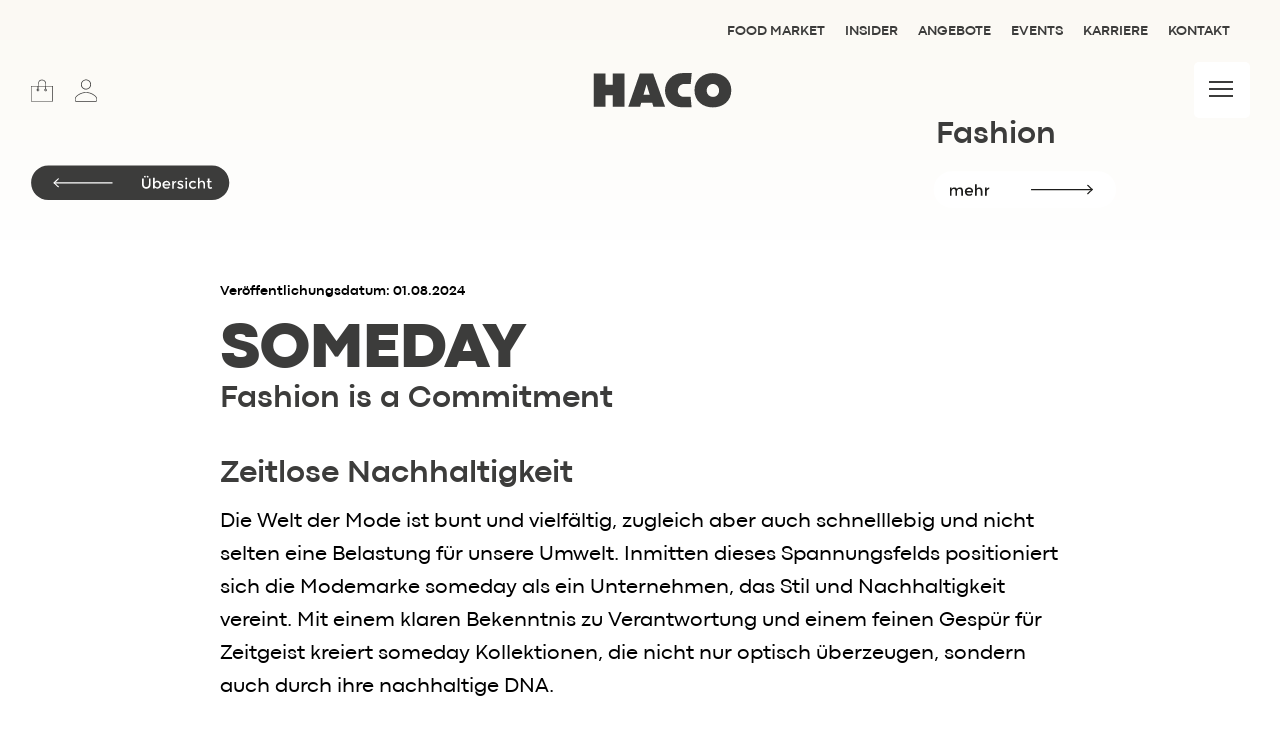

--- FILE ---
content_type: text/html; charset=UTF-8
request_url: https://www.haco.de/blog/fashion/someday/
body_size: 16924
content:

 <!--AB hier später WP Header abtrennen-->
<!doctype html>
<html xmlns="http://www.w3.org/1999/xhtml" lang="de">

<head>
    <meta charset="utf-8">
    <meta http-equiv="Content-Type" content="text/html; charset=UTF-8" />
    <meta http-equiv="x-ua-compatible" content="ie=edge">
    <meta name="viewport" content="width=device-width, initial-scale=1.0">
    <link rel="stylesheet" href="https://www.haco.de/wp-content/themes/hacobecolorful/assets/sass-new/style24.css">

    <!-- PAGE META -->
        
    <title>Someday - bei uns shoppen | HACO</title>
    <meta name="description" content="Eine Marke die Stil und Nachhaltigkeit vereint. Die Philosophie von someday ist einfach: Weniger ist mehr." />

    <!-- Pinterest -->
    <meta name="p:domain_verify" content="315bbfeafce36e1a0306da864e04dd71" />

    <!--Vorschaubild Links Facebook-->
    <meta property="og:image" content="https://www.haco.de/wp-content/uploads/2024/08/someday-300x185.jpg" />

    <!-- Geo Location -->
    <meta name="geo.region" content="DE-SL" />
    <meta name="geo.placename" content="Wadern" />
    <meta name="geo.position" content="49.541328;6.89265" />
    <meta name="ICBM" content="49.541328, 6.89265" />

    <!-- Favicon -->
    <link rel="shortcut icon" href="favicon.ico" type="image/x-icon" />

    <!-- GetResponse Analytics -->
    <script type="text/javascript">
      (function(m, o, n, t, e, r, _){
              m['__GetResponseAnalyticsObject'] = e;m[e] = m[e] || function() {(m[e].q = m[e].q || []).push(arguments)};
              r = o.createElement(n);_ = o.getElementsByTagName(n)[0];r.async = 1;r.src = t;r.setAttribute('crossorigin', 'use-credentials');_.parentNode .insertBefore(r, _);
          })(window, document, 'script', 'https://ga.getresponse.com/script/885f2458-9e56-4cc4-a22e-b4dc53e9f771/ga.js', 'GrTracking');
      </script>
      <!-- End GetResponse Analytics -->

    <meta name='robots' content='max-image-preview:large' />
	<style>img:is([sizes="auto" i], [sizes^="auto," i]) { contain-intrinsic-size: 3000px 1500px }</style>
	<link rel="alternate" type="application/rss+xml" title="HACO &raquo; Someday-Kommentar-Feed" href="https://www.haco.de/blog/fashion/someday/feed/" />
<script type="text/javascript">
/* <![CDATA[ */
window._wpemojiSettings = {"baseUrl":"https:\/\/s.w.org\/images\/core\/emoji\/15.0.3\/72x72\/","ext":".png","svgUrl":"https:\/\/s.w.org\/images\/core\/emoji\/15.0.3\/svg\/","svgExt":".svg","source":{"concatemoji":"https:\/\/www.haco.de\/wp-includes\/js\/wp-emoji-release.min.js?ver=6.7.4"}};
/*! This file is auto-generated */
!function(i,n){var o,s,e;function c(e){try{var t={supportTests:e,timestamp:(new Date).valueOf()};sessionStorage.setItem(o,JSON.stringify(t))}catch(e){}}function p(e,t,n){e.clearRect(0,0,e.canvas.width,e.canvas.height),e.fillText(t,0,0);var t=new Uint32Array(e.getImageData(0,0,e.canvas.width,e.canvas.height).data),r=(e.clearRect(0,0,e.canvas.width,e.canvas.height),e.fillText(n,0,0),new Uint32Array(e.getImageData(0,0,e.canvas.width,e.canvas.height).data));return t.every(function(e,t){return e===r[t]})}function u(e,t,n){switch(t){case"flag":return n(e,"\ud83c\udff3\ufe0f\u200d\u26a7\ufe0f","\ud83c\udff3\ufe0f\u200b\u26a7\ufe0f")?!1:!n(e,"\ud83c\uddfa\ud83c\uddf3","\ud83c\uddfa\u200b\ud83c\uddf3")&&!n(e,"\ud83c\udff4\udb40\udc67\udb40\udc62\udb40\udc65\udb40\udc6e\udb40\udc67\udb40\udc7f","\ud83c\udff4\u200b\udb40\udc67\u200b\udb40\udc62\u200b\udb40\udc65\u200b\udb40\udc6e\u200b\udb40\udc67\u200b\udb40\udc7f");case"emoji":return!n(e,"\ud83d\udc26\u200d\u2b1b","\ud83d\udc26\u200b\u2b1b")}return!1}function f(e,t,n){var r="undefined"!=typeof WorkerGlobalScope&&self instanceof WorkerGlobalScope?new OffscreenCanvas(300,150):i.createElement("canvas"),a=r.getContext("2d",{willReadFrequently:!0}),o=(a.textBaseline="top",a.font="600 32px Arial",{});return e.forEach(function(e){o[e]=t(a,e,n)}),o}function t(e){var t=i.createElement("script");t.src=e,t.defer=!0,i.head.appendChild(t)}"undefined"!=typeof Promise&&(o="wpEmojiSettingsSupports",s=["flag","emoji"],n.supports={everything:!0,everythingExceptFlag:!0},e=new Promise(function(e){i.addEventListener("DOMContentLoaded",e,{once:!0})}),new Promise(function(t){var n=function(){try{var e=JSON.parse(sessionStorage.getItem(o));if("object"==typeof e&&"number"==typeof e.timestamp&&(new Date).valueOf()<e.timestamp+604800&&"object"==typeof e.supportTests)return e.supportTests}catch(e){}return null}();if(!n){if("undefined"!=typeof Worker&&"undefined"!=typeof OffscreenCanvas&&"undefined"!=typeof URL&&URL.createObjectURL&&"undefined"!=typeof Blob)try{var e="postMessage("+f.toString()+"("+[JSON.stringify(s),u.toString(),p.toString()].join(",")+"));",r=new Blob([e],{type:"text/javascript"}),a=new Worker(URL.createObjectURL(r),{name:"wpTestEmojiSupports"});return void(a.onmessage=function(e){c(n=e.data),a.terminate(),t(n)})}catch(e){}c(n=f(s,u,p))}t(n)}).then(function(e){for(var t in e)n.supports[t]=e[t],n.supports.everything=n.supports.everything&&n.supports[t],"flag"!==t&&(n.supports.everythingExceptFlag=n.supports.everythingExceptFlag&&n.supports[t]);n.supports.everythingExceptFlag=n.supports.everythingExceptFlag&&!n.supports.flag,n.DOMReady=!1,n.readyCallback=function(){n.DOMReady=!0}}).then(function(){return e}).then(function(){var e;n.supports.everything||(n.readyCallback(),(e=n.source||{}).concatemoji?t(e.concatemoji):e.wpemoji&&e.twemoji&&(t(e.twemoji),t(e.wpemoji)))}))}((window,document),window._wpemojiSettings);
/* ]]> */
</script>
<style id='wp-emoji-styles-inline-css' type='text/css'>

	img.wp-smiley, img.emoji {
		display: inline !important;
		border: none !important;
		box-shadow: none !important;
		height: 1em !important;
		width: 1em !important;
		margin: 0 0.07em !important;
		vertical-align: -0.1em !important;
		background: none !important;
		padding: 0 !important;
	}
</style>
<link rel='stylesheet' id='wp-block-library-css' href='https://www.haco.de/wp-includes/css/dist/block-library/style.min.css?ver=6.7.4' type='text/css' media='all' />
<style id='fooevents-calendar-fooevents-calendar-shortcode-style-inline-css' type='text/css'>
/*!********************************************************************************************************************************************************************************************************************************************************************!*\
  !*** css ./node_modules/css-loader/dist/cjs.js??ruleSet[1].rules[4].use[1]!./node_modules/postcss-loader/dist/cjs.js??ruleSet[1].rules[4].use[2]!./node_modules/sass-loader/dist/cjs.js??ruleSet[1].rules[4].use[3]!./src/fooevents-calendar-shortcode/style.scss ***!
  \********************************************************************************************************************************************************************************************************************************************************************/
/**
 * The following styles get applied both on the front of your site
 * and in the editor.
 *
 * Replace them with your own styles or remove the file completely.
 */
.fooevents-calendar-block {
  width: 100%;
}

/*# sourceMappingURL=style-index.css.map*/
</style>
<style id='woocommerce-events-fooevents-event-listing-style-inline-css' type='text/css'>
/*!***************************************************************************************************************************************************************************************************************************************************************!*\
  !*** css ./node_modules/css-loader/dist/cjs.js??ruleSet[1].rules[4].use[1]!./node_modules/postcss-loader/dist/cjs.js??ruleSet[1].rules[4].use[2]!./node_modules/sass-loader/dist/cjs.js??ruleSet[1].rules[4].use[3]!./src/fooevents-event-listing/style.scss ***!
  \***************************************************************************************************************************************************************************************************************************************************************/
/**
 * The following styles get applied both on the front of your site
 * and in the editor.
 *
 * Replace them with your own styles or remove the file completely.
 */
.wp-block-woocommerce-events-fooevents-event-listing {
  border: 0;
}

.fooevents-event-listing-clear {
  clear: both;
}

/* Event Listing Block */
.fooevents-event-listing-date-month {
  font-size: 0.9em;
  line-height: 1em;
  text-transform: uppercase;
  font-weight: 500;
  padding-top: 0.7em;
  margin: 0;
}

.fooevents-event-listing-date-day {
  font-size: 1.6em;
  font-weight: bold;
  line-height: 1.2em;
}

/* Event Listing Block > List */
.fooevents-event-listing-list-container {
  gap: 1.5em;
  margin-bottom: 1.5em;
  display: grid;
  grid-template-columns: 300px auto;
}

.fooevents-event-listing-list-container.image-right {
  grid-template-columns: auto 300px;
}

.image-right .fooevents-event-listing-list-thumbnail {
  grid-column: 2/3;
  grid-row: 1;
}

.image-right .fooevents-event-listing-list-content {
  grid-column: 1/2;
  grid-row: 1;
}

.fooevents-event-listing-list-container.image-none {
  grid-template-columns: repeat(1, 100%);
}

.fooevents-event-listing-list-seperators h2 {
  padding: 0 0 0.5em 0;
  font-size: 1.2em;
}

#fooevents-event-listing-list h3 {
  margin: 0 0 0.5em;
  padding: 0;
}

#fooevents-event-listing-list img {
  max-width: 100%;
  width: 100%;
  height: auto;
}

#fooevents-event-listing-list .fooevents-event-listing-list-datetime {
  padding: 0;
  margin: 0 0 0.5em;
}

#fooevents-event-listing-list .fooevents-event-listing-list-excerpt {
  margin: 0 0 0.5em;
  padding: 0;
}

#fooevents-event-listing-list .fooevents-event-listing-list-price {
  font-weight: bold;
  padding-right: 1em;
}

#fooevents-event-listing-list .fooevents-event-listing-list-location {
  margin: 0 0 0.5em;
  padding: 0;
}

#fooevents-event-listing-list .fooevents-event-listing-list-stock {
  margin: 0 0 1em;
  padding: 0;
}

#fooevents-event-listing-list .fooevents-event-listing-list-book-now {
  font-weight: bold;
}

#fooevents-event-listing-list .fooevents-event-listing-list-book-now a {
  text-decoration: none;
}

/* Event Listing Block > Compact */
table#fooevents-event-listing-compact {
  width: 100%;
}

table#fooevents-event-listing-compact th {
  text-align: left;
}

#fooevents-event-listing-compact h3 {
  margin-bottom: 0.5em;
  padding: 0;
  margin-block-start: 0;
  font-size: 1.4em;
}

#fooevents-event-listing-compact ul {
  list-style: none;
  margin: 0;
  padding: 0;
  font-size: 0.9em;
}

table#fooevents-event-listing-compact td.date {
  text-align: center;
}

#fooevents-event-listing-compact .fooevents-event-listing-compact-datetime {
  padding: 0 0 0.5em;
  margin: 0;
}

#fooevents-event-listing-compact .fooevents-event-listing-compact-excerpt {
  margin-bottom: 1em;
}

#fooevents-event-listing-compact .fooevents-event-listing-compact-stock {
  margin: 1em 0 0;
  padding: 0;
}

#fooevents-event-listing-compact .fooevents-event-listing-compact-book-now {
  padding: 0;
  margin: 0 0em;
  font-weight: bold;
}

#fooevents-event-listing-compact .fooevents-event-listing-compact-book-now a {
  text-decoration: none;
}

#fooevents-event-listing-compact .fooevents-event-listing-compact-price {
  font-weight: bold;
  margin: 0;
}

#fooevents-event-listing-compact .fooevents-event-listing-compact-price {
  font-weight: bold;
  margin: 0;
}

#fooevents-event-listing-compact .fooevents-event-listing-compact-availability {
  margin: 0;
}

#fooevents-event-listing-compact .fooevents-event-listing-compact-location {
  margin: 0 0 0.5em;
  padding: 0;
}

/* Event Listing Block > Tiled */
#fooevents-event-listing-tiles {
  display: grid;
  gap: 30px;
}

#fooevents-event-listing-tiles h3 {
  margin-bottom: 0.5em;
  padding: 0;
  margin-block-start: 0;
  font-size: 1.2em;
}

#fooevents-event-listing-tiles .event-thumbnail img {
  width: 100%;
  height: auto;
  padding: 0;
  margin: 0 0 1em;
}

#fooevents-event-listing-tiles .fooevents-event-listing-tiles-datetime {
  padding: 0;
  margin: 0 0 0.5em;
}

#fooevents-event-listing-tiles .fooevents-event-listing-tiles-location {
  font-weight: bold;
  margin: 0 0 0.5em;
}

#fooevents-event-listing-tiles .fooevents-event-listing-tiles-excerpt {
  margin: 0 0 1em;
}

#fooevents-event-listing-tiles .fooevents-event-listing-tiles-stock {
  margin: 0 0 1em;
}

#fooevents-event-listing-tiles .fooevents-event-listing-tiles-price {
  font-weight: bold;
  margin: 0;
}

#fooevents-event-listing-tiles .fooevents-event-listing-tiles-availability {
  margin: 0;
}

#fooevents-event-listing-tiles .fooevents-event-listing-book-now {
  font-weight: bold;
  margin: 1em 0 0;
}

#fooevents-event-listing-tiles .fooevents-event-listing-book-now a {
  text-decoration: none;
}

.fooevents-event-listing-tile-number-2 {
  grid-template-columns: repeat(2, calc(50% - 15px));
}

.fooevents-event-listing-tile-number-3 {
  grid-template-columns: repeat(3, calc(33.33% - 20px));
}

.fooevents-event-listing-tile-number-4 {
  grid-template-columns: repeat(4, calc(25% - 22.5px));
}

.fooevents-event-listing-tile-number-5 {
  grid-template-columns: repeat(5, calc(20% - 24px));
}

.fooevents-event-listing-tile-number-6 {
  grid-template-columns: repeat(6, calc(16.66% - 25px));
}

/* Event Icon Styles */
.event-icon {
  display: inline;
  margin: 0.4em 0.4em 0 0;
  padding: 0;
  line-height: 0.8em;
}

.event-icon:before {
  content: "\f469";
  font-family: "dashicons";
  font-size: 1em;
}

.event-icon-calendar:before {
  content: "\f508";
}

@media screen and (max-width: 55em) {
  .fooevents-event-listing-tile-number-5,
  .fooevents-event-listing-tile-number-6 {
    grid-template-columns: repeat(3, calc(33.33% - 20px));
  }
  #fooevents-event-listing-compact td {
    display: block;
    width: 100%;
  }
  table#fooevents-event-listing-compact td.date {
    text-align: left;
  }
}
@media screen and (max-width: 50em) {
  .fooevents-event-listing-tile-number-2,
  .fooevents-event-listing-tile-number-3,
  .fooevents-event-listing-tile-number-4,
  .fooevents-event-listing-tile-number-5,
  .fooevents-event-listing-tile-number-6 {
    grid-template-columns: repeat(3, calc(33.33% - 20px));
  }
}
@media screen and (max-width: 40em) {
  .fooevents-event-listing-tile-number-2,
  .fooevents-event-listing-tile-number-3,
  .fooevents-event-listing-tile-number-4,
  .fooevents-event-listing-tile-number-5,
  .fooevents-event-listing-tile-number-6 {
    grid-template-columns: repeat(2, calc(50% - 15px));
  }
  .fooevents-event-listing-list-container {
    grid-template-columns: repeat(1, 100%);
  }
}
@media screen and (max-width: 30em) {
  .fooevents-event-listing-tile-number-2,
  .fooevents-event-listing-tile-number-3,
  .fooevents-event-listing-tile-number-4,
  .fooevents-event-listing-tile-number-5,
  .fooevents-event-listing-tile-number-6 {
    grid-template-columns: repeat(1, 100%);
  }
}

/*# sourceMappingURL=style-index.css.map*/
</style>
<style id='woocommerce-events-fooevents-event-attendees-style-inline-css' type='text/css'>
/*!*****************************************************************************************************************************************************************************************************************************************************************!*\
  !*** css ./node_modules/css-loader/dist/cjs.js??ruleSet[1].rules[4].use[1]!./node_modules/postcss-loader/dist/cjs.js??ruleSet[1].rules[4].use[2]!./node_modules/sass-loader/dist/cjs.js??ruleSet[1].rules[4].use[3]!./src/fooevents-event-attendees/style.scss ***!
  \*****************************************************************************************************************************************************************************************************************************************************************/
/**
 * The following styles get applied both on the front of your site
 * and in the editor.
 *
 * Replace them with your own styles or remove the file completely.
 */
/*  Attendee Block Grid Styles */
.fooevents-attendees-grid {
  display: grid;
  gap: 30px;
}

.fooevents-attendee-list-grid-2 {
  grid-template-columns: repeat(2, calc(50% - 15px));
}

.fooevents-attendee-list-grid-3 {
  grid-template-columns: repeat(3, calc(33.33% - 20px));
}

.fooevents-attendee-list-grid-4 {
  grid-template-columns: repeat(4, calc(25% - 22.5px));
}

.fooevents-attendee-list-grid-5 {
  grid-template-columns: repeat(5, calc(20% - 24px));
}

.fooevents-attendee-list-grid-6 {
  grid-template-columns: repeat(6, calc(16.66% - 25px));
}

.fooevents-attendee-list-grid-7 {
  grid-template-columns: repeat(7, calc(14.28% - 25.7142857143px));
}

.fooevents-attendee-list-grid-8 {
  grid-template-columns: repeat(8, calc(12.5% - 26.25px));
}

.fooevents-attendees-grid .fooevents-attendee {
  margin-bottom: 1em;
  text-align: center;
  line-height: 1.3em;
}

.fooevents-attendees:after,
.fooevents-attendee-list-clear {
  clear: both;
  content: "";
  display: block;
}

.fooevents-attendees-grid .fooevents-attendee img {
  border-radius: 100%;
  max-width: 90%;
  margin: 0 0 0.5em;
  display: inline-block;
}

.fooevents-attendees-grid .fooevents-attendee-info-name {
  font-weight: bold;
}

.fooevents-attendees-grid .fooevents-attendee-info-designation,
.fooevents-attendees-grid .fooevents-attendee-info-company,
.fooevents-attendees-grid .fooevents-attendee-info-telephone,
.fooevents-attendees-grid .fooevents-attendee-info-email,
.fooevents-attendees-grid .fooevents-attendee-info-signup {
  font-size: 0.8em;
}

.fooevents-attendees-grid .fooevents-attendee-info-designation {
  font-weight: 600;
}

.fooevents-attendees-grid-total {
  padding: 1em 0;
  text-align: center;
}

/* Attendee Block Name Styles */
.fooevents-attendee strong {
  font-size: 0.9em;
  font-weight: 600;
}

/* Attendee Block Pictures Styles */
.fooevents-attendees-pictures .fooevents-attendee {
  float: left;
  text-align: center;
  line-height: 1.3em;
  margin: 0 0 0 -0.8em;
}

.fooevents-attendees-pictures .fooevents-attendee img {
  max-width: 100%;
}

.fooevents-attendees-pictures .fooevents-attendee-size-large {
  width: 6em;
}

.fooevents-attendees-pictures .fooevents-attendee-size-large img {
  border: solid 4px #fff;
  width: 6em;
}

.fooevents-attendees-pictures .fooevents-attendee-size-medium {
  width: 3.5em;
}

.fooevents-attendees-pictures .fooevents-attendee-size-medium img {
  border: solid 3px #fff;
  width: 3.5em;
}

.fooevents-attendees-pictures .fooevents-attendee-size-small {
  width: 2.5em;
}

.fooevents-attendees-pictures .fooevents-attendee-size-small img {
  border: solid 2px #fff;
  width: 2.5em;
}

#fooevents-attendee-list-compact .fooevents-attendee-large img {
  max-width: 6em;
}

#fooevents-attendee-list-compact .fooevents-attendee-medium img {
  max-width: 3.5em;
}

#fooevents-attendee-list-compact .fooevents-attendee-small img {
  max-width: 2.5em;
}

.fooevents-attendees-pictures .fooevents-attendee-0 {
  margin: 0;
}

/* Attendee Block List Styles */
.fooevents-attendees-list img {
  border-radius: 100%;
  max-width: 90%;
  margin: 0 0 0.5em;
}

.fooevents-attendees-list-total {
  padding: 1em 0;
  text-align: left;
}

/* Attendee Block Image Styles */
.fooevents-attendees-pictures .fooevents-attendee img {
  border-radius: 100%;
  max-width: 100%;
  margin: 0 0 0.5em;
}

/* Responsive Styles */
@media screen and (max-width: 55em) {
  .fooevents-attendee-list-grid-5,
  .fooevents-attendee-list-grid-6,
  .fooevents-attendee-list-grid-7,
  .fooevents-attendee-list-grid-8 {
    grid-template-columns: repeat(5, calc(20% - 24px));
  }
}
@media screen and (max-width: 50em) {
  .fooevents-attendee-list-grid-5,
  .fooevents-attendee-list-grid-6,
  .fooevents-attendee-list-grid-7,
  .fooevents-attendee-list-grid-8 {
    grid-template-columns: repeat(4, calc(25% - 22.5px));
  }
}
@media screen and (max-width: 40em) {
  .fooevents-attendee-list-grid-4,
  .fooevents-attendee-list-grid-5,
  .fooevents-attendee-list-grid-6,
  .fooevents-attendee-list-grid-7,
  .fooevents-attendee-list-grid-8 {
    grid-template-columns: repeat(3, calc(33.33% - 20px));
  }
  #fooevents-attendee-list-compact th {
    display: none;
  }
  #fooevents-attendee-list-compact td {
    display: block;
    width: 100%;
  }
}
@media screen and (max-width: 30em) {
  .fooevents-attendee-list-grid-3,
  .fooevents-attendee-list-grid-4,
  .fooevents-attendee-list-grid-5,
  .fooevents-attendee-list-grid-6,
  .fooevents-attendee-list-grid-7,
  .fooevents-attendee-list-grid-8 {
    grid-template-columns: repeat(2, calc(50% - 15px));
  }
}

/*# sourceMappingURL=style-index.css.map*/
</style>
<style id='classic-theme-styles-inline-css' type='text/css'>
/*! This file is auto-generated */
.wp-block-button__link{color:#fff;background-color:#32373c;border-radius:9999px;box-shadow:none;text-decoration:none;padding:calc(.667em + 2px) calc(1.333em + 2px);font-size:1.125em}.wp-block-file__button{background:#32373c;color:#fff;text-decoration:none}
</style>
<style id='global-styles-inline-css' type='text/css'>
:root{--wp--preset--aspect-ratio--square: 1;--wp--preset--aspect-ratio--4-3: 4/3;--wp--preset--aspect-ratio--3-4: 3/4;--wp--preset--aspect-ratio--3-2: 3/2;--wp--preset--aspect-ratio--2-3: 2/3;--wp--preset--aspect-ratio--16-9: 16/9;--wp--preset--aspect-ratio--9-16: 9/16;--wp--preset--color--black: #000000;--wp--preset--color--cyan-bluish-gray: #abb8c3;--wp--preset--color--white: #ffffff;--wp--preset--color--pale-pink: #f78da7;--wp--preset--color--vivid-red: #cf2e2e;--wp--preset--color--luminous-vivid-orange: #ff6900;--wp--preset--color--luminous-vivid-amber: #fcb900;--wp--preset--color--light-green-cyan: #7bdcb5;--wp--preset--color--vivid-green-cyan: #00d084;--wp--preset--color--pale-cyan-blue: #8ed1fc;--wp--preset--color--vivid-cyan-blue: #0693e3;--wp--preset--color--vivid-purple: #9b51e0;--wp--preset--gradient--vivid-cyan-blue-to-vivid-purple: linear-gradient(135deg,rgba(6,147,227,1) 0%,rgb(155,81,224) 100%);--wp--preset--gradient--light-green-cyan-to-vivid-green-cyan: linear-gradient(135deg,rgb(122,220,180) 0%,rgb(0,208,130) 100%);--wp--preset--gradient--luminous-vivid-amber-to-luminous-vivid-orange: linear-gradient(135deg,rgba(252,185,0,1) 0%,rgba(255,105,0,1) 100%);--wp--preset--gradient--luminous-vivid-orange-to-vivid-red: linear-gradient(135deg,rgba(255,105,0,1) 0%,rgb(207,46,46) 100%);--wp--preset--gradient--very-light-gray-to-cyan-bluish-gray: linear-gradient(135deg,rgb(238,238,238) 0%,rgb(169,184,195) 100%);--wp--preset--gradient--cool-to-warm-spectrum: linear-gradient(135deg,rgb(74,234,220) 0%,rgb(151,120,209) 20%,rgb(207,42,186) 40%,rgb(238,44,130) 60%,rgb(251,105,98) 80%,rgb(254,248,76) 100%);--wp--preset--gradient--blush-light-purple: linear-gradient(135deg,rgb(255,206,236) 0%,rgb(152,150,240) 100%);--wp--preset--gradient--blush-bordeaux: linear-gradient(135deg,rgb(254,205,165) 0%,rgb(254,45,45) 50%,rgb(107,0,62) 100%);--wp--preset--gradient--luminous-dusk: linear-gradient(135deg,rgb(255,203,112) 0%,rgb(199,81,192) 50%,rgb(65,88,208) 100%);--wp--preset--gradient--pale-ocean: linear-gradient(135deg,rgb(255,245,203) 0%,rgb(182,227,212) 50%,rgb(51,167,181) 100%);--wp--preset--gradient--electric-grass: linear-gradient(135deg,rgb(202,248,128) 0%,rgb(113,206,126) 100%);--wp--preset--gradient--midnight: linear-gradient(135deg,rgb(2,3,129) 0%,rgb(40,116,252) 100%);--wp--preset--font-size--small: 13px;--wp--preset--font-size--medium: 20px;--wp--preset--font-size--large: 36px;--wp--preset--font-size--x-large: 42px;--wp--preset--font-family--inter: "Inter", sans-serif;--wp--preset--font-family--cardo: Cardo;--wp--preset--spacing--20: 0.44rem;--wp--preset--spacing--30: 0.67rem;--wp--preset--spacing--40: 1rem;--wp--preset--spacing--50: 1.5rem;--wp--preset--spacing--60: 2.25rem;--wp--preset--spacing--70: 3.38rem;--wp--preset--spacing--80: 5.06rem;--wp--preset--shadow--natural: 6px 6px 9px rgba(0, 0, 0, 0.2);--wp--preset--shadow--deep: 12px 12px 50px rgba(0, 0, 0, 0.4);--wp--preset--shadow--sharp: 6px 6px 0px rgba(0, 0, 0, 0.2);--wp--preset--shadow--outlined: 6px 6px 0px -3px rgba(255, 255, 255, 1), 6px 6px rgba(0, 0, 0, 1);--wp--preset--shadow--crisp: 6px 6px 0px rgba(0, 0, 0, 1);}:where(.is-layout-flex){gap: 0.5em;}:where(.is-layout-grid){gap: 0.5em;}body .is-layout-flex{display: flex;}.is-layout-flex{flex-wrap: wrap;align-items: center;}.is-layout-flex > :is(*, div){margin: 0;}body .is-layout-grid{display: grid;}.is-layout-grid > :is(*, div){margin: 0;}:where(.wp-block-columns.is-layout-flex){gap: 2em;}:where(.wp-block-columns.is-layout-grid){gap: 2em;}:where(.wp-block-post-template.is-layout-flex){gap: 1.25em;}:where(.wp-block-post-template.is-layout-grid){gap: 1.25em;}.has-black-color{color: var(--wp--preset--color--black) !important;}.has-cyan-bluish-gray-color{color: var(--wp--preset--color--cyan-bluish-gray) !important;}.has-white-color{color: var(--wp--preset--color--white) !important;}.has-pale-pink-color{color: var(--wp--preset--color--pale-pink) !important;}.has-vivid-red-color{color: var(--wp--preset--color--vivid-red) !important;}.has-luminous-vivid-orange-color{color: var(--wp--preset--color--luminous-vivid-orange) !important;}.has-luminous-vivid-amber-color{color: var(--wp--preset--color--luminous-vivid-amber) !important;}.has-light-green-cyan-color{color: var(--wp--preset--color--light-green-cyan) !important;}.has-vivid-green-cyan-color{color: var(--wp--preset--color--vivid-green-cyan) !important;}.has-pale-cyan-blue-color{color: var(--wp--preset--color--pale-cyan-blue) !important;}.has-vivid-cyan-blue-color{color: var(--wp--preset--color--vivid-cyan-blue) !important;}.has-vivid-purple-color{color: var(--wp--preset--color--vivid-purple) !important;}.has-black-background-color{background-color: var(--wp--preset--color--black) !important;}.has-cyan-bluish-gray-background-color{background-color: var(--wp--preset--color--cyan-bluish-gray) !important;}.has-white-background-color{background-color: var(--wp--preset--color--white) !important;}.has-pale-pink-background-color{background-color: var(--wp--preset--color--pale-pink) !important;}.has-vivid-red-background-color{background-color: var(--wp--preset--color--vivid-red) !important;}.has-luminous-vivid-orange-background-color{background-color: var(--wp--preset--color--luminous-vivid-orange) !important;}.has-luminous-vivid-amber-background-color{background-color: var(--wp--preset--color--luminous-vivid-amber) !important;}.has-light-green-cyan-background-color{background-color: var(--wp--preset--color--light-green-cyan) !important;}.has-vivid-green-cyan-background-color{background-color: var(--wp--preset--color--vivid-green-cyan) !important;}.has-pale-cyan-blue-background-color{background-color: var(--wp--preset--color--pale-cyan-blue) !important;}.has-vivid-cyan-blue-background-color{background-color: var(--wp--preset--color--vivid-cyan-blue) !important;}.has-vivid-purple-background-color{background-color: var(--wp--preset--color--vivid-purple) !important;}.has-black-border-color{border-color: var(--wp--preset--color--black) !important;}.has-cyan-bluish-gray-border-color{border-color: var(--wp--preset--color--cyan-bluish-gray) !important;}.has-white-border-color{border-color: var(--wp--preset--color--white) !important;}.has-pale-pink-border-color{border-color: var(--wp--preset--color--pale-pink) !important;}.has-vivid-red-border-color{border-color: var(--wp--preset--color--vivid-red) !important;}.has-luminous-vivid-orange-border-color{border-color: var(--wp--preset--color--luminous-vivid-orange) !important;}.has-luminous-vivid-amber-border-color{border-color: var(--wp--preset--color--luminous-vivid-amber) !important;}.has-light-green-cyan-border-color{border-color: var(--wp--preset--color--light-green-cyan) !important;}.has-vivid-green-cyan-border-color{border-color: var(--wp--preset--color--vivid-green-cyan) !important;}.has-pale-cyan-blue-border-color{border-color: var(--wp--preset--color--pale-cyan-blue) !important;}.has-vivid-cyan-blue-border-color{border-color: var(--wp--preset--color--vivid-cyan-blue) !important;}.has-vivid-purple-border-color{border-color: var(--wp--preset--color--vivid-purple) !important;}.has-vivid-cyan-blue-to-vivid-purple-gradient-background{background: var(--wp--preset--gradient--vivid-cyan-blue-to-vivid-purple) !important;}.has-light-green-cyan-to-vivid-green-cyan-gradient-background{background: var(--wp--preset--gradient--light-green-cyan-to-vivid-green-cyan) !important;}.has-luminous-vivid-amber-to-luminous-vivid-orange-gradient-background{background: var(--wp--preset--gradient--luminous-vivid-amber-to-luminous-vivid-orange) !important;}.has-luminous-vivid-orange-to-vivid-red-gradient-background{background: var(--wp--preset--gradient--luminous-vivid-orange-to-vivid-red) !important;}.has-very-light-gray-to-cyan-bluish-gray-gradient-background{background: var(--wp--preset--gradient--very-light-gray-to-cyan-bluish-gray) !important;}.has-cool-to-warm-spectrum-gradient-background{background: var(--wp--preset--gradient--cool-to-warm-spectrum) !important;}.has-blush-light-purple-gradient-background{background: var(--wp--preset--gradient--blush-light-purple) !important;}.has-blush-bordeaux-gradient-background{background: var(--wp--preset--gradient--blush-bordeaux) !important;}.has-luminous-dusk-gradient-background{background: var(--wp--preset--gradient--luminous-dusk) !important;}.has-pale-ocean-gradient-background{background: var(--wp--preset--gradient--pale-ocean) !important;}.has-electric-grass-gradient-background{background: var(--wp--preset--gradient--electric-grass) !important;}.has-midnight-gradient-background{background: var(--wp--preset--gradient--midnight) !important;}.has-small-font-size{font-size: var(--wp--preset--font-size--small) !important;}.has-medium-font-size{font-size: var(--wp--preset--font-size--medium) !important;}.has-large-font-size{font-size: var(--wp--preset--font-size--large) !important;}.has-x-large-font-size{font-size: var(--wp--preset--font-size--x-large) !important;}
:where(.wp-block-post-template.is-layout-flex){gap: 1.25em;}:where(.wp-block-post-template.is-layout-grid){gap: 1.25em;}
:where(.wp-block-columns.is-layout-flex){gap: 2em;}:where(.wp-block-columns.is-layout-grid){gap: 2em;}
:root :where(.wp-block-pullquote){font-size: 1.5em;line-height: 1.6;}
</style>
<link rel='stylesheet' id='edsanimate-animo-css-css' href='https://www.haco.de/wp-content/plugins/animate-it/assets/css/animate-animo.css?ver=6.7.4' type='text/css' media='all' />
<link rel='stylesheet' id='contact-form-7-css' href='https://www.haco.de/wp-content/plugins/contact-form-7/includes/css/styles.css?ver=6.0.6' type='text/css' media='all' />
<link rel='stylesheet' id='fooevents-calendar-full-callendar-style-css' href='https://www.haco.de/wp-content/plugins/fooevents-calendar/css/fullcalendar.css?ver=1.0.0' type='text/css' media='all' />
<link rel='stylesheet' id='fooevents-calendar-full-callendar-print-style-css' href='https://www.haco.de/wp-content/plugins/fooevents-calendar/css/fullcalendar.print.css?ver=1.0.0' type='text/css' media='print' />
<link rel='stylesheet' id='fooevents-calendar-full-callendar-styles-css' href='https://www.haco.de/wp-content/plugins/fooevents-calendar/css/style.css?ver=1.0.1' type='text/css' media='all' />
<link rel='stylesheet' id='menu-image-css' href='https://www.haco.de/wp-content/plugins/menu-image/includes/css/menu-image.css?ver=3.12' type='text/css' media='all' />
<link rel='stylesheet' id='dashicons-css' href='https://www.haco.de/wp-includes/css/dashicons.min.css?ver=6.7.4' type='text/css' media='all' />
<link rel='stylesheet' id='responsive-lightbox-swipebox-css' href='https://www.haco.de/wp-content/plugins/responsive-lightbox/assets/swipebox/swipebox.min.css?ver=2.5.0' type='text/css' media='all' />
<link rel='stylesheet' id='woocommerce-layout-css' href='https://www.haco.de/wp-content/plugins/woocommerce/assets/css/woocommerce-layout.css?ver=9.7.1' type='text/css' media='all' />
<link rel='stylesheet' id='woocommerce-smallscreen-css' href='https://www.haco.de/wp-content/plugins/woocommerce/assets/css/woocommerce-smallscreen.css?ver=9.7.1' type='text/css' media='only screen and (max-width: 768px)' />
<link rel='stylesheet' id='woocommerce-general-css' href='https://www.haco.de/wp-content/plugins/woocommerce/assets/css/woocommerce.css?ver=9.7.1' type='text/css' media='all' />
<style id='woocommerce-inline-inline-css' type='text/css'>
.woocommerce form .form-row .required { visibility: visible; }
</style>
<link rel='stylesheet' id='wp-ulike-css' href='https://www.haco.de/wp-content/plugins/wp-ulike/assets/css/wp-ulike.min.css?ver=4.7.9.1' type='text/css' media='all' />
<link rel='stylesheet' id='brands-styles-css' href='https://www.haco.de/wp-content/plugins/woocommerce/assets/css/brands.css?ver=9.7.1' type='text/css' media='all' />
<link rel='stylesheet' id='borlabs-cookie-custom-css' href='https://www.haco.de/wp-content/cache/borlabs-cookie/1/borlabs-cookie-1-de.css?ver=3.3.21.1-69' type='text/css' media='all' />
<link rel='stylesheet' id='cf7cf-style-css' href='https://www.haco.de/wp-content/plugins/cf7-conditional-fields/style.css?ver=2.5.11' type='text/css' media='all' />
<script type="text/javascript" src="https://www.haco.de/wp-includes/js/jquery/jquery.min.js?ver=3.7.1" id="jquery-core-js"></script>
<script type="text/javascript" src="https://www.haco.de/wp-includes/js/jquery/jquery-migrate.min.js?ver=3.4.1" id="jquery-migrate-js"></script>
<script type="text/javascript" src="https://www.haco.de/wp-content/plugins/fooevents-calendar/js/moment.js?ver=2.29.3" id="fooevents-calendar-moment-js"></script>
<script type="text/javascript" src="https://www.haco.de/wp-content/plugins/fooevents-calendar/js/fullcalendar.min.js?ver=1.0.0" id="fooevents-calendar-full-callendar-js"></script>
<script type="text/javascript" src="https://www.haco.de/wp-content/plugins/fooevents-calendar/js/locale-all.js?ver=1.0.0" id="fooevents-calendar-full-callendar-locale-js"></script>
<script type="text/javascript" src="https://www.haco.de/wp-content/plugins/responsive-lightbox/assets/swipebox/jquery.swipebox.min.js?ver=2.5.0" id="responsive-lightbox-swipebox-js"></script>
<script type="text/javascript" src="https://www.haco.de/wp-includes/js/underscore.min.js?ver=1.13.7" id="underscore-js"></script>
<script type="text/javascript" src="https://www.haco.de/wp-content/plugins/responsive-lightbox/assets/infinitescroll/infinite-scroll.pkgd.min.js?ver=6.7.4" id="responsive-lightbox-infinite-scroll-js"></script>
<script type="text/javascript" id="responsive-lightbox-js-before">
/* <![CDATA[ */
var rlArgs = {"script":"swipebox","selector":"lightbox","customEvents":"","activeGalleries":true,"animation":true,"hideCloseButtonOnMobile":false,"removeBarsOnMobile":false,"hideBars":true,"hideBarsDelay":5000,"videoMaxWidth":1080,"useSVG":true,"loopAtEnd":false,"woocommerce_gallery":true,"ajaxurl":"https:\/\/www.haco.de\/wp-admin\/admin-ajax.php","nonce":"cb609adf4c","preview":false,"postId":14912,"scriptExtension":false};
/* ]]> */
</script>
<script type="text/javascript" src="https://www.haco.de/wp-content/plugins/responsive-lightbox/js/front.js?ver=2.5.0" id="responsive-lightbox-js"></script>
<script type="text/javascript" src="https://www.haco.de/wp-content/plugins/woocommerce/assets/js/jquery-blockui/jquery.blockUI.min.js?ver=2.7.0-wc.9.7.1" id="jquery-blockui-js" defer="defer" data-wp-strategy="defer"></script>
<script type="text/javascript" id="wc-add-to-cart-js-extra">
/* <![CDATA[ */
var wc_add_to_cart_params = {"ajax_url":"\/wp-admin\/admin-ajax.php","wc_ajax_url":"\/?wc-ajax=%%endpoint%%","i18n_view_cart":"Warenkorb anzeigen","cart_url":"https:\/\/www.haco.de\/warenkorb\/","is_cart":"","cart_redirect_after_add":"yes"};
/* ]]> */
</script>
<script type="text/javascript" src="https://www.haco.de/wp-content/plugins/woocommerce/assets/js/frontend/add-to-cart.min.js?ver=9.7.1" id="wc-add-to-cart-js" defer="defer" data-wp-strategy="defer"></script>
<script type="text/javascript" src="https://www.haco.de/wp-content/plugins/woocommerce/assets/js/js-cookie/js.cookie.min.js?ver=2.1.4-wc.9.7.1" id="js-cookie-js" defer="defer" data-wp-strategy="defer"></script>
<script type="text/javascript" id="woocommerce-js-extra">
/* <![CDATA[ */
var woocommerce_params = {"ajax_url":"\/wp-admin\/admin-ajax.php","wc_ajax_url":"\/?wc-ajax=%%endpoint%%","i18n_password_show":"Passwort anzeigen","i18n_password_hide":"Passwort verbergen"};
/* ]]> */
</script>
<script type="text/javascript" src="https://www.haco.de/wp-content/plugins/woocommerce/assets/js/frontend/woocommerce.min.js?ver=9.7.1" id="woocommerce-js" defer="defer" data-wp-strategy="defer"></script>
<script data-no-optimize="1" data-no-minify="1" data-cfasync="false" type="text/javascript" src="https://www.haco.de/wp-content/cache/borlabs-cookie/1/borlabs-cookie-config-de.json.js?ver=3.3.21.1-40" id="borlabs-cookie-config-js"></script>
<script data-no-optimize="1" data-no-minify="1" data-cfasync="false" type="text/javascript" src="https://www.haco.de/wp-content/plugins/borlabs-cookie/assets/javascript/borlabs-cookie-prioritize.min.js?ver=3.3.21.1" id="borlabs-cookie-prioritize-js"></script>
<link rel="https://api.w.org/" href="https://www.haco.de/wp-json/" /><link rel="alternate" title="JSON" type="application/json" href="https://www.haco.de/wp-json/wp/v2/posts/14912" /><link rel="EditURI" type="application/rsd+xml" title="RSD" href="https://www.haco.de/xmlrpc.php?rsd" />
<meta name="generator" content="WordPress 6.7.4" />
<meta name="generator" content="WooCommerce 9.7.1" />
<link rel="canonical" href="https://www.haco.de/blog/fashion/someday/" />
<link rel='shortlink' href='https://www.haco.de/?p=14912' />
<link rel="alternate" title="oEmbed (JSON)" type="application/json+oembed" href="https://www.haco.de/wp-json/oembed/1.0/embed?url=https%3A%2F%2Fwww.haco.de%2Fblog%2Ffashion%2Fsomeday%2F" />
<link rel="alternate" title="oEmbed (XML)" type="text/xml+oembed" href="https://www.haco.de/wp-json/oembed/1.0/embed?url=https%3A%2F%2Fwww.haco.de%2Fblog%2Ffashion%2Fsomeday%2F&#038;format=xml" />
	<noscript><style>.woocommerce-product-gallery{ opacity: 1 !important; }</style></noscript>
	<script data-borlabs-cookie-script-blocker-ignore>
if ('0' === '1' && ('0' === '1' || '1' === '1')) {
    window['gtag_enable_tcf_support'] = true;
}
window.dataLayer = window.dataLayer || [];
if (typeof gtag !== 'function') {
    function gtag() {
        dataLayer.push(arguments);
    }
}
gtag('set', 'developer_id.dYjRjMm', true);
if ('0' === '1' || '1' === '1') {
    if (window.BorlabsCookieGoogleConsentModeDefaultSet !== true) {
        let getCookieValue = function (name) {
            return document.cookie.match('(^|;)\\s*' + name + '\\s*=\\s*([^;]+)')?.pop() || '';
        };
        let cookieValue = getCookieValue('borlabs-cookie-gcs');
        let consentsFromCookie = {};
        if (cookieValue !== '') {
            consentsFromCookie = JSON.parse(decodeURIComponent(cookieValue));
        }
        let defaultValues = {
            'ad_storage': 'denied',
            'ad_user_data': 'denied',
            'ad_personalization': 'denied',
            'analytics_storage': 'denied',
            'functionality_storage': 'denied',
            'personalization_storage': 'denied',
            'security_storage': 'denied',
            'wait_for_update': 500,
        };
        gtag('consent', 'default', { ...defaultValues, ...consentsFromCookie });
    }
    window.BorlabsCookieGoogleConsentModeDefaultSet = true;
    let borlabsCookieConsentChangeHandler = function () {
        window.dataLayer = window.dataLayer || [];
        if (typeof gtag !== 'function') { function gtag(){dataLayer.push(arguments);} }

        let getCookieValue = function (name) {
            return document.cookie.match('(^|;)\\s*' + name + '\\s*=\\s*([^;]+)')?.pop() || '';
        };
        let cookieValue = getCookieValue('borlabs-cookie-gcs');
        let consentsFromCookie = {};
        if (cookieValue !== '') {
            consentsFromCookie = JSON.parse(decodeURIComponent(cookieValue));
        }

        consentsFromCookie.analytics_storage = BorlabsCookie.Consents.hasConsent('google-analytics') ? 'granted' : 'denied';

        BorlabsCookie.CookieLibrary.setCookie(
            'borlabs-cookie-gcs',
            JSON.stringify(consentsFromCookie),
            BorlabsCookie.Settings.automaticCookieDomainAndPath.value ? '' : BorlabsCookie.Settings.cookieDomain.value,
            BorlabsCookie.Settings.cookiePath.value,
            BorlabsCookie.Cookie.getPluginCookie().expires,
            BorlabsCookie.Settings.cookieSecure.value,
            BorlabsCookie.Settings.cookieSameSite.value
        );
    }
    document.addEventListener('borlabs-cookie-consent-saved', borlabsCookieConsentChangeHandler);
    document.addEventListener('borlabs-cookie-handle-unblock', borlabsCookieConsentChangeHandler);
}
if ('0' === '1') {
    gtag("js", new Date());
    gtag("config", "G-ZJC7BTHCQR", {"anonymize_ip": true});

    (function (w, d, s, i) {
        var f = d.getElementsByTagName(s)[0],
            j = d.createElement(s);
        j.async = true;
        j.src =
            "https://www.googletagmanager.com/gtag/js?id=" + i;
        f.parentNode.insertBefore(j, f);
    })(window, document, "script", "G-ZJC7BTHCQR");
}
</script><style class='wp-fonts-local' type='text/css'>
@font-face{font-family:Inter;font-style:normal;font-weight:300 900;font-display:fallback;src:url('https://www.haco.de/wp-content/plugins/woocommerce/assets/fonts/Inter-VariableFont_slnt,wght.woff2') format('woff2');font-stretch:normal;}
@font-face{font-family:Cardo;font-style:normal;font-weight:400;font-display:fallback;src:url('https://www.haco.de/wp-content/plugins/woocommerce/assets/fonts/cardo_normal_400.woff2') format('woff2');}
</style>
<link rel="icon" href="https://www.haco.de/wp-content/uploads/2024/11/cropped-favicon-32x32.png" sizes="32x32" />
<link rel="icon" href="https://www.haco.de/wp-content/uploads/2024/11/cropped-favicon-192x192.png" sizes="192x192" />
<link rel="apple-touch-icon" href="https://www.haco.de/wp-content/uploads/2024/11/cropped-favicon-180x180.png" />
<meta name="msapplication-TileImage" content="https://www.haco.de/wp-content/uploads/2024/11/cropped-favicon-270x270.png" />
<link rel="alternate" type="application/rss+xml" title="RSS" href="https://www.haco.de/rsslatest.xml" />
</head>

<body>

    <header>
        <div id="nav-container">

            <nav role="navigation">
                <div id="secondary-navigation">
                <div class="menu-neu-kleine-navigation-container"><ul id="menu-neu-kleine-navigation" class="menu"><li id="menu-item-14998" class="menu-item menu-item-type-post_type menu-item-object-page menu-item-14998"><a href="https://www.haco.de/sortiment/frischemarkt/" data-ps2id-api="true">Food Market</a></li>
<li id="menu-item-14999" class="menu-item menu-item-type-custom menu-item-object-custom menu-item-14999"><a href="https://www.haco.de/category/blog/" data-ps2id-api="true">Insider</a></li>
<li id="menu-item-15000" class="menu-item menu-item-type-post_type menu-item-object-page menu-item-15000"><a href="https://www.haco.de/werbung/" data-ps2id-api="true">Angebote</a></li>
<li id="menu-item-15827" class="menu-item menu-item-type-custom menu-item-object-custom menu-item-15827"><a href="https://www.haco.de/events/" data-ps2id-api="true">Events</a></li>
<li id="menu-item-15001" class="menu-item menu-item-type-post_type menu-item-object-page menu-item-15001"><a href="https://www.haco.de/unternehmen/karriere/" data-ps2id-api="true">Karriere</a></li>
<li id="menu-item-17700" class="menu-item menu-item-type-post_type menu-item-object-page menu-item-17700"><a href="https://www.haco.de/kontakt/" data-ps2id-api="true">Kontakt</a></li>
</ul></div>                </div>
                
                <div id="header-second-row-container">

                    <div id="shop-navigation">
                        <a href="https://www.haco.de/warenkorb/"><img src="https://www.haco.de/wp-content/themes/hacobecolorful/assets/svg-new/shop-icon-basket.svg" ></a>
                        <a href="https://www.haco.de/mein-konto/"><img src="https://www.haco.de/wp-content/themes/hacobecolorful/assets/svg-new/shop-icon-account.svg" ></a>
                    </div>

                    <div id="logo">
                        <a href="https://haco.de"><img src="https://www.haco.de/wp-content/themes/hacobecolorful/assets/svg-new/haco-logo.svg"></a>
                    </div>

                    <div id="primary-navigation">
                        <div id="short-navigation-part">
                        <div class="menu-neu-hauptnavigation-container"><ul id="menu-neu-hauptnavigation" class="menu"><li id="menu-item-15003" class="menu-item menu-item-type-post_type menu-item-object-page menu-item-15003"><a href="https://www.haco.de/sortiment/modewelt/" data-ps2id-api="true">Fashion</a></li>
<li id="menu-item-15004" class="menu-item menu-item-type-post_type menu-item-object-page menu-item-15004"><a href="https://www.haco.de/sporthaus/" data-ps2id-api="true">Sports</a></li>
<li id="menu-item-15005" class="menu-item menu-item-type-post_type menu-item-object-page menu-item-15005"><a href="https://www.haco.de/sortiment/lebensart-lifestyle/" data-ps2id-api="true">Lifestyle</a></li>
<li id="menu-item-15006" class="menu-item menu-item-type-post_type menu-item-object-page menu-item-15006"><a href="https://www.haco.de/service/gastronomie/" data-ps2id-api="true">Meet &#038; Eat</a></li>
</ul></div>                        </div>
                    </div>

                </div>
                <div id="full-navigation-wrapper">
                        <div id="full-navigation">
                                 <div id="navcol1">
                                    <p class="full-navi-headline">Finde, was<br>du liebst.</p>
                                    <div class="menu-neu-hauptnavigation-full-spalte-1-container"><ul id="menu-neu-hauptnavigation-full-spalte-1" class="menu"><li id="menu-item-15066" class="menu-item menu-item-type-post_type menu-item-object-page menu-item-15066"><a href="https://www.haco.de/sortiment/modewelt/" data-ps2id-api="true">Fashion</a></li>
<li id="menu-item-15067" class="menu-item menu-item-type-post_type menu-item-object-page menu-item-15067"><a href="https://www.haco.de/sortiment/lebensart-lifestyle/" data-ps2id-api="true">Sports</a></li>
<li id="menu-item-15068" class="menu-item menu-item-type-post_type menu-item-object-page menu-item-15068"><a href="https://www.haco.de/sporthaus/" data-ps2id-api="true">Lifestyle</a></li>
<li id="menu-item-15069" class="menu-item menu-item-type-post_type menu-item-object-page menu-item-15069"><a href="https://www.haco.de/service/gastronomie/" data-ps2id-api="true">Meet &#038; Eat</a></li>
<li id="menu-item-15070" class="menu-item menu-item-type-post_type menu-item-object-page menu-item-15070"><a href="https://www.haco.de/sortiment/frischemarkt/" data-ps2id-api="true">Food Market</a></li>
<li id="menu-item-15071" class="menu-item menu-item-type-post_type menu-item-object-page menu-item-15071"><a href="https://www.haco.de/marken/" data-ps2id-api="true">Marken</a></li>
</ul></div>                                </div>
                                <div id="navcol2">
                                    <p class="full-navi-headline">Deine<br>Shortcuts.</p>
                                    <div class="menu-neu-hauptnavigation-full-spalte-2-container"><ul id="menu-neu-hauptnavigation-full-spalte-2" class="menu"><li id="menu-item-15072" class="menu-item menu-item-type-custom menu-item-object-custom menu-item-15072"><a href="https://www.haco.de/category/blog/" data-ps2id-api="true">Insider.BLOG</a></li>
<li id="menu-item-15073" class="menu-item menu-item-type-custom menu-item-object-custom menu-item-15073"><a href="https://www.haco.de/category/blog/rezepte/" data-ps2id-api="true">Rezepte</a></li>
<li id="menu-item-15074" class="menu-item menu-item-type-post_type menu-item-object-page menu-item-15074"><a href="https://www.haco.de/events/" data-ps2id-api="true">Events</a></li>
<li id="menu-item-15075" class="menu-item menu-item-type-custom menu-item-object-custom menu-item-15075"><a href="https://www.haco.de/speiseplan/" data-ps2id-api="true">Restaurant<br>Wochenkarte</a></li>
<li id="menu-item-15076" class="menu-item menu-item-type-custom menu-item-object-custom menu-item-15076"><a href="https://www.haco.de/sky-lounge/#infos" data-ps2id-api="true">Skylounge<br>Speisekarte</a></li>
<li id="menu-item-15077" class="menu-item menu-item-type-custom menu-item-object-custom menu-item-15077"><a href="https://www.haco.de/sky-lounge/#infos" data-ps2id-api="true">Skylounge<br>Reservierung</a></li>
<li id="menu-item-15078" class="menu-item menu-item-type-post_type menu-item-object-page menu-item-15078"><a href="https://www.haco.de/werbung/" data-ps2id-api="true">Werbung / Angebote</a></li>
</ul></div>  
                                </div>
                                <div id="navcol3">
                                    <p class="full-navi-headline">Services.</p>
                                    <div class="menu-neu-hauptnavigation-full-spalte-3-container"><ul id="menu-neu-hauptnavigation-full-spalte-3" class="menu"><li id="menu-item-15079" class="menu-item menu-item-type-custom menu-item-object-custom menu-item-15079"><a href="https://www.haco.de/produkt-kategorie/gutscheine/" data-ps2id-api="true">Gutscheine</a></li>
<li id="menu-item-17653" class="menu-item menu-item-type-post_type menu-item-object-page menu-item-17653"><a href="https://www.haco.de/vorbestellservice/" data-ps2id-api="true">Vorbestell­service</a></li>
<li id="menu-item-15081" class="menu-item menu-item-type-post_type menu-item-object-page menu-item-15081"><a href="https://www.haco.de/newsletter-anmeldung/" data-ps2id-api="true">Newsletter<br>Anmeldung</a></li>
<li id="menu-item-15082" class="menu-item menu-item-type-post_type menu-item-object-page menu-item-15082"><a href="https://www.haco.de/praemien/" data-ps2id-api="true">HACO App</a></li>
</ul></div>   
                                </div>
                                <div id="navcol4">
                                    <p class="full-navi-headline">Haco</p>
                                    <div class="menu-neu-hauptnavigation-full-spalte-4-container"><ul id="menu-neu-hauptnavigation-full-spalte-4" class="menu"><li id="menu-item-15083" class="menu-item menu-item-type-post_type menu-item-object-page menu-item-15083"><a href="https://www.haco.de/unternehmen/historie/" data-ps2id-api="true">Daten &#038; Fakten</a></li>
<li id="menu-item-15084" class="menu-item menu-item-type-post_type menu-item-object-page menu-item-15084"><a href="https://www.haco.de/unternehmen/karriere/" data-ps2id-api="true">Karriere</a></li>
<li id="menu-item-17699" class="menu-item menu-item-type-post_type menu-item-object-page menu-item-17699"><a href="https://www.haco.de/kontakt/" data-ps2id-api="true">Kontakt</a></li>
</ul></div>  
                                </div>
                        </div>
                </div>
                <div id="burger-menu-icon">
                            <div id="stripe1"></div>
                            <div id="stripe2"></div>
                            <div id="stripe3"></div>
                </div>
            </nav>
        </div>
    </header>
<main id="blog-single">


    <div id="intro">
        <div id="blog-header-col-left"></div>
        <div id="blog-header-col-middle">
            <a href="https://www.haco.de/category/blog/" id="backbutton"><img src="https://www.haco.de/wp-content/themes/hacobecolorful/assets/svg-new/overview.svg" ></a>
        </div>
        <div id="blog-header-col-right">
            <p class="insider">Insider.</p>
            <p class="category"><a href="https://www.haco.de/category/blog/fashion/" rel="category tag">Fashion</a></p>
            <img id="morebutton" src="https://www.haco.de/wp-content/themes/hacobecolorful/assets/svg-new/more.svg" >
            <img id="closebutton" src="https://www.haco.de/wp-content/themes/hacobecolorful/assets/svg-new/close.svg" >
            <div class="blog-navi-drawer">
                <aside>
                <p id="recentposts-headline">Letzte Artikel in dieser Kategorie</p><div id="recentposts"><a href="https://www.haco.de/blog/fashion/mood-boost-outfits/">Mood Boost Outfits</a></div><div id="recentposts"><a href="https://www.haco.de/blog/fashion/winterfarben-2025/">Winterfarben 2025</a></div><div id="recentposts"><a href="https://www.haco.de/blog/fashion/statement-socken-strumpfhosen/">Statement-Socken &#038; Strumpfhosen</a></div><div id="recentposts"><a href="https://www.haco.de/blog/fashion/fashion-trend-ausblick-2026/">Fashion Trend Ausblick 2026</a></div><div id="recentposts"><a href="https://www.haco.de/blog/fashion/so-findest-du-deinen-signature-look/">So findest du deinen Signature Look</a></div>                </aside>
            </div>
        </div>
                <style> #blog-header-col-middle{background-image:url(https://www.haco.de/wp-content/uploads/2024/08/someday.jpg); background-size:cover; background-position:center;} </style>
    </div>

    <div class="section-center">
        <div class="containered-s">
            <p class="release-date">Veröffentlichungsdatum: 01.08.2024</p>
            <h1>Someday</h1>
            <div class="excerpt"><p>Fashion is a Commitment</p>
</div>
            
                                
            <div>
            <h4>Zeitlose Nachhaltigkeit</h4>
<p>Die Welt der Mode ist bunt und vielfältig, zugleich aber auch schnelllebig und nicht selten eine Belastung für unsere Umwelt. Inmitten dieses Spannungsfelds positioniert sich die Modemarke someday als ein Unternehmen, das Stil und Nachhaltigkeit vereint. Mit einem klaren Bekenntnis zu Verantwortung und einem feinen Gespür für Zeitgeist kreiert someday Kollektionen, die nicht nur optisch überzeugen, sondern auch durch ihre nachhaltige DNA.</p>
<div id="attachment_14914" style="width: 1460px" class="wp-caption alignnone"><img fetchpriority="high" decoding="async" aria-describedby="caption-attachment-14914" src="https://www.haco.de/wp-content/uploads/2024/08/schwarz_marlene-hose_damen_celong_someday_image.jpg" alt="Hose Marlene Someday" width="1450" height="1850" class="size-full wp-image-14914" srcset="https://www.haco.de/wp-content/uploads/2024/08/schwarz_marlene-hose_damen_celong_someday_image.jpg 1450w, https://www.haco.de/wp-content/uploads/2024/08/schwarz_marlene-hose_damen_celong_someday_image-235x300.jpg 235w, https://www.haco.de/wp-content/uploads/2024/08/schwarz_marlene-hose_damen_celong_someday_image-803x1024.jpg 803w, https://www.haco.de/wp-content/uploads/2024/08/schwarz_marlene-hose_damen_celong_someday_image-768x980.jpg 768w, https://www.haco.de/wp-content/uploads/2024/08/schwarz_marlene-hose_damen_celong_someday_image-1204x1536.jpg 1204w, https://www.haco.de/wp-content/uploads/2024/08/schwarz_marlene-hose_damen_celong_someday_image-19x24.jpg 19w, https://www.haco.de/wp-content/uploads/2024/08/schwarz_marlene-hose_damen_celong_someday_image-28x36.jpg 28w, https://www.haco.de/wp-content/uploads/2024/08/schwarz_marlene-hose_damen_celong_someday_image-38x48.jpg 38w, https://www.haco.de/wp-content/uploads/2024/08/schwarz_marlene-hose_damen_celong_someday_image-600x766.jpg 600w" sizes="(max-width: 1450px) 100vw, 1450px" /><p id="caption-attachment-14914" class="wp-caption-text">©simplicity networks GmbH / Someday</p></div>
<h4>Ein Commitment für die Umwelt</h4>
<p>Bereits beim ersten Kontakt mit der Marke someday wird klar: Hier steht Nachhaltigkeit im Mittelpunkt des Schaffens. Das Label verpflichtet sich zu einem schonenden Umgang mit Ressourcen und achtet auf einen verantwortungsvollen Produktionsprozess. Angefangen bei der Auswahl der Materialien bis hin zum fertigen Kleidungsstück, achtet someday darauf, dass ökologische und soziale Standards eingehalten werden. Der Einsatz von Chemikalien wird minimiert, und die Produktion erfolgt unter fairen Arbeitsbedingungen – Aspekte, die in der heutigen Fast-Fashion-Welt keineswegs selbstverständlich sind.</p>
<div id="attachment_14916" style="width: 1460px" class="wp-caption alignnone"><img decoding="async" aria-describedby="caption-attachment-14916" src="https://www.haco.de/wp-content/uploads/2024/08/gruen_oversize-bluse_damen_zisanja_someday_vorne.jpg" alt="Someday Yellow Blouse" width="1450" height="1850" class="size-full wp-image-14916" srcset="https://www.haco.de/wp-content/uploads/2024/08/gruen_oversize-bluse_damen_zisanja_someday_vorne.jpg 1450w, https://www.haco.de/wp-content/uploads/2024/08/gruen_oversize-bluse_damen_zisanja_someday_vorne-235x300.jpg 235w, https://www.haco.de/wp-content/uploads/2024/08/gruen_oversize-bluse_damen_zisanja_someday_vorne-803x1024.jpg 803w, https://www.haco.de/wp-content/uploads/2024/08/gruen_oversize-bluse_damen_zisanja_someday_vorne-768x980.jpg 768w, https://www.haco.de/wp-content/uploads/2024/08/gruen_oversize-bluse_damen_zisanja_someday_vorne-1204x1536.jpg 1204w, https://www.haco.de/wp-content/uploads/2024/08/gruen_oversize-bluse_damen_zisanja_someday_vorne-19x24.jpg 19w, https://www.haco.de/wp-content/uploads/2024/08/gruen_oversize-bluse_damen_zisanja_someday_vorne-28x36.jpg 28w, https://www.haco.de/wp-content/uploads/2024/08/gruen_oversize-bluse_damen_zisanja_someday_vorne-38x48.jpg 38w, https://www.haco.de/wp-content/uploads/2024/08/gruen_oversize-bluse_damen_zisanja_someday_vorne-600x766.jpg 600w" sizes="(max-width: 1450px) 100vw, 1450px" /><p id="caption-attachment-14916" class="wp-caption-text">©simplicity networks GmbH / Someday</p></div>
<h4>Qualität statt Quantität</h4>
<p>Die Philosophie von someday ist einfach: Weniger ist mehr. Dies spiegelt sich sowohl in den Designs als auch in der Herstellung wider. Die Kollektionen sind geprägt von minimalistischem Design, klaren Linien und zeitloser Eleganz. Diese Reduktion auf das Wesentliche sorgt nicht nur für einen unverwechselbaren Look, sondern macht die Kleidungsstücke auch langlebiger. Somit entsteht eine Art Gegenpol zur Wegwerfmode – Mode von someday soll begleiten, nicht belasten.</p>
<div id="attachment_14917" style="width: 1236px" class="wp-caption alignnone"><img decoding="async" aria-describedby="caption-attachment-14917" src="https://www.haco.de/wp-content/uploads/2024/08/1715350026_09.jpg" alt="Someday Hosenanzug" width="1226" height="1751" class="size-full wp-image-14917" srcset="https://www.haco.de/wp-content/uploads/2024/08/1715350026_09.jpg 1226w, https://www.haco.de/wp-content/uploads/2024/08/1715350026_09-210x300.jpg 210w, https://www.haco.de/wp-content/uploads/2024/08/1715350026_09-717x1024.jpg 717w, https://www.haco.de/wp-content/uploads/2024/08/1715350026_09-768x1097.jpg 768w, https://www.haco.de/wp-content/uploads/2024/08/1715350026_09-1075x1536.jpg 1075w, https://www.haco.de/wp-content/uploads/2024/08/1715350026_09-17x24.jpg 17w, https://www.haco.de/wp-content/uploads/2024/08/1715350026_09-25x36.jpg 25w, https://www.haco.de/wp-content/uploads/2024/08/1715350026_09-34x48.jpg 34w, https://www.haco.de/wp-content/uploads/2024/08/1715350026_09-600x857.jpg 600w" sizes="(max-width: 1226px) 100vw, 1226px" /><p id="caption-attachment-14917" class="wp-caption-text">©simplicity networks GmbH / Someday</p></div>
<h4>Mindful Pieces: Bewusste Mode für den Alltag</h4>
<p>Mit den &#8222;Mindful Pieces&#8220; präsentiert someday eine Kollektion, die besonders hervorsticht. Diese Stücke sind geprägt von einer bewussten Herangehensweise an Mode und repräsentieren das Engagement der Marke für Nachhaltigkeit. Durch die Verwendung von Bio-Baumwolle und recycelten Materialien schafft someday Mode, die nicht nur gut aussieht, sondern sich auch gut anfühlt – und das in jeder Hinsicht.</p>
<div id="attachment_14918" style="width: 1460px" class="wp-caption alignnone"><img loading="lazy" decoding="async" aria-describedby="caption-attachment-14918" src="https://www.haco.de/wp-content/uploads/2024/08/beige_sweatshirt_damen_ucathy_someday_vorne.jpg" alt="Someday beige Sweatshirt" width="1450" height="1850" class="size-full wp-image-14918" srcset="https://www.haco.de/wp-content/uploads/2024/08/beige_sweatshirt_damen_ucathy_someday_vorne.jpg 1450w, https://www.haco.de/wp-content/uploads/2024/08/beige_sweatshirt_damen_ucathy_someday_vorne-235x300.jpg 235w, https://www.haco.de/wp-content/uploads/2024/08/beige_sweatshirt_damen_ucathy_someday_vorne-803x1024.jpg 803w, https://www.haco.de/wp-content/uploads/2024/08/beige_sweatshirt_damen_ucathy_someday_vorne-768x980.jpg 768w, https://www.haco.de/wp-content/uploads/2024/08/beige_sweatshirt_damen_ucathy_someday_vorne-1204x1536.jpg 1204w, https://www.haco.de/wp-content/uploads/2024/08/beige_sweatshirt_damen_ucathy_someday_vorne-19x24.jpg 19w, https://www.haco.de/wp-content/uploads/2024/08/beige_sweatshirt_damen_ucathy_someday_vorne-28x36.jpg 28w, https://www.haco.de/wp-content/uploads/2024/08/beige_sweatshirt_damen_ucathy_someday_vorne-38x48.jpg 38w, https://www.haco.de/wp-content/uploads/2024/08/beige_sweatshirt_damen_ucathy_someday_vorne-600x766.jpg 600w" sizes="auto, (max-width: 1450px) 100vw, 1450px" /><p id="caption-attachment-14918" class="wp-caption-text">©simplicity networks GmbH / Someday</p></div>
<h4>Innovation als Triebfeder</h4>
<p>Nachhaltigkeit bedeutet für someday auch, ständig nach neuen Lösungen und Verbesserungen zu suchen. Sei es durch die Integration von innovativen, umweltfreundlicheren Materialien oder durch die Optimierung der Lieferketten und Produktionsprozesse. Das Ziel ist es, den ökologischen Fußabdruck kontinuierlich zu reduzieren und gleichzeitig modische Akzente zu setzen.</p>
<div id="attachment_14919" style="width: 1236px" class="wp-caption alignnone"><img loading="lazy" decoding="async" aria-describedby="caption-attachment-14919" src="https://www.haco.de/wp-content/uploads/2024/08/1718803459_dunkelblaue-weste-dunkelblaue-stoffhose-damen-someday-fashion_09.jpg" alt="Someday Fashion" width="1226" height="1751" class="size-full wp-image-14919" srcset="https://www.haco.de/wp-content/uploads/2024/08/1718803459_dunkelblaue-weste-dunkelblaue-stoffhose-damen-someday-fashion_09.jpg 1226w, https://www.haco.de/wp-content/uploads/2024/08/1718803459_dunkelblaue-weste-dunkelblaue-stoffhose-damen-someday-fashion_09-210x300.jpg 210w, https://www.haco.de/wp-content/uploads/2024/08/1718803459_dunkelblaue-weste-dunkelblaue-stoffhose-damen-someday-fashion_09-717x1024.jpg 717w, https://www.haco.de/wp-content/uploads/2024/08/1718803459_dunkelblaue-weste-dunkelblaue-stoffhose-damen-someday-fashion_09-768x1097.jpg 768w, https://www.haco.de/wp-content/uploads/2024/08/1718803459_dunkelblaue-weste-dunkelblaue-stoffhose-damen-someday-fashion_09-1075x1536.jpg 1075w, https://www.haco.de/wp-content/uploads/2024/08/1718803459_dunkelblaue-weste-dunkelblaue-stoffhose-damen-someday-fashion_09-17x24.jpg 17w, https://www.haco.de/wp-content/uploads/2024/08/1718803459_dunkelblaue-weste-dunkelblaue-stoffhose-damen-someday-fashion_09-25x36.jpg 25w, https://www.haco.de/wp-content/uploads/2024/08/1718803459_dunkelblaue-weste-dunkelblaue-stoffhose-damen-someday-fashion_09-34x48.jpg 34w, https://www.haco.de/wp-content/uploads/2024/08/1718803459_dunkelblaue-weste-dunkelblaue-stoffhose-damen-someday-fashion_09-600x857.jpg 600w" sizes="auto, (max-width: 1226px) 100vw, 1226px" /><p id="caption-attachment-14919" class="wp-caption-text">©simplicity networks GmbH / Someday</p></div>
<h4>Fazit: someday &#8211; Mode, die bleibt</h4>
<p>In einer Welt, in der schnelle Trends und Massenproduktion dominieren, zeigt someday, dass Mode auch anders geht. Das Unternehmen beweist, dass Stil und Nachhaltigkeit keine Gegensätze sein müssen. Vielmehr ermöglicht es die Verbindung von beidem, sich jeden Tag aufs Neue stilvoll und zugleich umweltbewusst zu kleiden. Der respektvolle Umgang mit Ressourcen und die transparente Kommunikation machen someday zu einer Marke, die nicht nur modische, sondern auch ethische Statements setzt. Wer auf der Suche nach qualitativer Mode mit reinem Gewissen ist, wird bei someday fündig und kann so seinen Teil zu einer besser gekleideten und grüneren Zukunft beitragen.</p>
<h4>someday in unserer Modewelt</h4>
<p>In der HACO ModeWelt findest du die immer die aktuellen someday Kollektionen, um deinen Kleiderschrank sowohl modisch, als auch nachhaltig zu erweitern. Sprich uns an, wir beraten dich gerne!</p>
            </div>
            
            <p class="wp-caption-text title">Titelbild: ©anton @ stock.adobe.com</p>        </div>
    </div>
</main>

<aside class="freespace-s">
    <div class="containered-l">
        <h2>Die neusten Beiträge</h2><br>
    </div>
    <div class="containered-l cols3-row"><div class="cols3-col blog-article-preview-card boxrounded reveal" style="background-image:url(https://www.haco.de/wp-content/uploads/2025/11/AdobeStock_83068078-VP-Photo-Studio.jpeg); background-size:cover; background-position:center;"><a href="https://www.haco.de/blog/ski-und-snowboard-service/"><div class="linkfiller fancypointer"><h3>Ski- und Snowboard Service</h3><p>Bereit für die Piste? Unser Ski- &#038; Snowboard-Service ist startklar!</p>
</div></a></div><div class="cols3-col blog-article-preview-card boxrounded reveal" style="background-image:url(https://www.haco.de/wp-content/uploads/2025/11/replicate-prediction-ymav6vbzenrm80cts8ab5f4sx4.jpeg); background-size:cover; background-position:center;"><a href="https://www.haco.de/blog/weihnachts-wunschbaum/"><div class="linkfiller fancypointer"><h3>Weihnachts-Wunschbaum</h3><p>Kleine Wünsche, großes Leuchten</p>
</div></a></div><div class="cols3-col blog-article-preview-card boxrounded reveal" style="background-image:url(https://www.haco.de/wp-content/uploads/2025/11/Steak-Trueffel-Sauce-NATALIIA.jpeg); background-size:cover; background-position:center;"><a href="https://www.haco.de/blog/food/festtagsgenuss-deluxe/"><div class="linkfiller fancypointer"><h3>Festtagsgenuss deluxe</h3><p>Edle Trüffel-Rezepte für besondere Anlässe</p>
</div></a></div></div>    <div class="containered-l">
        <br><a class="button" href="https://www.haco.de/category/blog/">Zur Insider Übersicht</a><br>
    </div>
</aside>

<!-- Bild Größenangaben aus Captions löschen -->

<script>
// Funktion zum Entfernen des style Attributs von div-Elementen mit align="alignnone"
function removeStyleFromAlignedDivs() {
    // Alle div-Tags mit dem Attribut align="alignnone" auswählen
    const divs = document.querySelectorAll('.wp-caption');
    
    // Das style Attribut für jedes gefundene div entfernen
    divs.forEach(div => {
        div.removeAttribute('style');
    });
}

// Funktion aufrufen
removeStyleFromAlignedDivs();

// Blogmenü ein- und ausklappen

document.getElementById('morebutton').addEventListener('click', function() {
    const blogHeaderColRight = document.getElementById('blog-header-col-right');
    blogHeaderColRight.classList.add("active"); 
});

document.getElementById('closebutton').addEventListener('click', function() {
    const blogHeaderColRight = document.getElementById('blog-header-col-right');
    blogHeaderColRight.classList.remove("active"); 
});

</script>

<footer>

<script type="module" src="https://www.haco.de/wp-content/plugins/borlabs-cookie/assets/javascript/borlabs-cookie.min.js?ver=3.3.21.1" id="borlabs-cookie-core-js-module" data-cfasync="false" data-no-minify="1" data-no-optimize="1"></script>
<!--googleoff: all--><div data-nosnippet data-borlabs-cookie-consent-required='true' id='BorlabsCookieBox'></div><div id='BorlabsCookieWidget' class='brlbs-cmpnt-container'></div><!--googleon: all--><link rel='stylesheet' id='wc-blocks-style-css' href='https://www.haco.de/wp-content/plugins/woocommerce/assets/client/blocks/wc-blocks.css?ver=wc-9.7.1' type='text/css' media='all' />
<script type="text/javascript" src="https://www.haco.de/wp-content/plugins/animate-it/assets/js/animo.min.js?ver=1.0.3" id="edsanimate-animo-script-js"></script>
<script type="text/javascript" src="https://www.haco.de/wp-content/plugins/animate-it/assets/js/jquery.ba-throttle-debounce.min.js?ver=1.1" id="edsanimate-throttle-debounce-script-js"></script>
<script type="text/javascript" src="https://www.haco.de/wp-content/plugins/animate-it/assets/js/viewportchecker.js?ver=1.4.4" id="viewportcheck-script-js"></script>
<script type="text/javascript" src="https://www.haco.de/wp-content/plugins/animate-it/assets/js/edsanimate.js?ver=1.4.4" id="edsanimate-script-js"></script>
<script type="text/javascript" id="edsanimate-site-script-js-extra">
/* <![CDATA[ */
var edsanimate_options = {"offset":"40","hide_hz_scrollbar":"1","hide_vl_scrollbar":"0"};
/* ]]> */
</script>
<script type="text/javascript" src="https://www.haco.de/wp-content/plugins/animate-it/assets/js/edsanimate.site.js?ver=1.4.5" id="edsanimate-site-script-js"></script>
<script type="text/javascript" src="https://www.haco.de/wp-includes/js/dist/hooks.min.js?ver=4d63a3d491d11ffd8ac6" id="wp-hooks-js"></script>
<script type="text/javascript" src="https://www.haco.de/wp-includes/js/dist/i18n.min.js?ver=5e580eb46a90c2b997e6" id="wp-i18n-js"></script>
<script type="text/javascript" id="wp-i18n-js-after">
/* <![CDATA[ */
wp.i18n.setLocaleData( { 'text direction\u0004ltr': [ 'ltr' ] } );
/* ]]> */
</script>
<script type="text/javascript" src="https://www.haco.de/wp-content/plugins/contact-form-7/includes/swv/js/index.js?ver=6.0.6" id="swv-js"></script>
<script type="text/javascript" id="contact-form-7-js-translations">
/* <![CDATA[ */
( function( domain, translations ) {
	var localeData = translations.locale_data[ domain ] || translations.locale_data.messages;
	localeData[""].domain = domain;
	wp.i18n.setLocaleData( localeData, domain );
} )( "contact-form-7", {"translation-revision-date":"2025-05-24 10:46:16+0000","generator":"GlotPress\/4.0.1","domain":"messages","locale_data":{"messages":{"":{"domain":"messages","plural-forms":"nplurals=2; plural=n != 1;","lang":"de"},"This contact form is placed in the wrong place.":["Dieses Kontaktformular wurde an der falschen Stelle platziert."],"Error:":["Fehler:"]}},"comment":{"reference":"includes\/js\/index.js"}} );
/* ]]> */
</script>
<script type="text/javascript" id="contact-form-7-js-before">
/* <![CDATA[ */
var wpcf7 = {
    "api": {
        "root": "https:\/\/www.haco.de\/wp-json\/",
        "namespace": "contact-form-7\/v1"
    }
};
/* ]]> */
</script>
<script type="text/javascript" src="https://www.haco.de/wp-content/plugins/contact-form-7/includes/js/index.js?ver=6.0.6" id="contact-form-7-js"></script>
<script type="text/javascript" id="woocommerce-events-front-script-js-extra">
/* <![CDATA[ */
var frontObj = {"copyFromPurchaser":""};
/* ]]> */
</script>
<script type="text/javascript" src="https://www.haco.de/wp-content/plugins/fooevents/js/events-frontend.js?ver=1.0.0" id="woocommerce-events-front-script-js"></script>
<script type="text/javascript" id="page-scroll-to-id-plugin-script-js-extra">
/* <![CDATA[ */
var mPS2id_params = {"instances":{"mPS2id_instance_0":{"selector":"a[rel='m_PageScroll2id']","autoSelectorMenuLinks":"true","excludeSelector":"a[href^='#tab-'], a[href^='#tabs-'], a[data-toggle]:not([data-toggle='tooltip']), a[data-slide], a[data-vc-tabs], a[data-vc-accordion]","scrollSpeed":1000,"autoScrollSpeed":"true","scrollEasing":"easeInOutQuint","scrollingEasing":"easeOutQuint","forceScrollEasing":"false","pageEndSmoothScroll":"true","stopScrollOnUserAction":"false","autoCorrectScroll":"false","autoCorrectScrollExtend":"false","layout":"vertical","offset":0,"dummyOffset":"false","highlightSelector":"","clickedClass":"mPS2id-clicked","targetClass":"mPS2id-target","highlightClass":"mPS2id-highlight","forceSingleHighlight":"false","keepHighlightUntilNext":"false","highlightByNextTarget":"false","appendHash":"false","scrollToHash":"true","scrollToHashForAll":"true","scrollToHashDelay":0,"scrollToHashUseElementData":"true","scrollToHashRemoveUrlHash":"false","disablePluginBelow":0,"adminDisplayWidgetsId":"true","adminTinyMCEbuttons":"true","unbindUnrelatedClickEvents":"false","unbindUnrelatedClickEventsSelector":"","normalizeAnchorPointTargets":"false","encodeLinks":"false"}},"total_instances":"1","shortcode_class":"_ps2id"};
/* ]]> */
</script>
<script type="text/javascript" src="https://www.haco.de/wp-content/plugins/page-scroll-to-id/js/page-scroll-to-id.min.js?ver=1.7.9" id="page-scroll-to-id-plugin-script-js"></script>
<script type="text/javascript" id="alg-wc-pop-frontend-js-extra">
/* <![CDATA[ */
var alg_wc_pop_data_object = {"force_decimals":"","force_decimal_width":"0"};
/* ]]> */
</script>
<script type="text/javascript" src="https://www.haco.de/wp-content/plugins/product-open-pricing-for-woocommerce-pro/includes/js/alg-wc-pop-frontend.js?ver=1.7.2" id="alg-wc-pop-frontend-js"></script>
<script type="text/javascript" id="wp_ulike-js-extra">
/* <![CDATA[ */
var wp_ulike_params = {"ajax_url":"https:\/\/www.haco.de\/wp-admin\/admin-ajax.php","notifications":"1"};
/* ]]> */
</script>
<script type="text/javascript" src="https://www.haco.de/wp-content/plugins/wp-ulike/assets/js/wp-ulike.min.js?ver=4.7.9.1" id="wp_ulike-js"></script>
<script type="text/javascript" id="wpcf7cf-scripts-js-extra">
/* <![CDATA[ */
var wpcf7cf_global_settings = {"ajaxurl":"https:\/\/www.haco.de\/wp-admin\/admin-ajax.php"};
/* ]]> */
</script>
<script type="text/javascript" src="https://www.haco.de/wp-content/plugins/cf7-conditional-fields/js/scripts.js?ver=2.5.11" id="wpcf7cf-scripts-js"></script>

<div class="containered-l">
    <img id="footerlogo" src="https://www.haco.de/wp-content/themes/hacobecolorful/assets/svg-new/haco-logo-footer.svg" >
    <div class="footer-row">
        <div class="footer-col1">
            <h6>Öffnungszeiten</h6>
            <p>Foodmarket & Lifestyle <span class="hours">Mo-Fr 9-19 h</span><span class="hours">Sa 8-18 h</span></p>
            <p>Fashion & Sports <span class="hours">Mo-Fr 10-19 h</span><span class="hours">Sa 9-18 h</span></p>
            <p>Sky Lounge <span class="hours">Fr 10-17 h</span><span class="hours">Sa 10-17 h</span></p>
            <p>Culinario <span class="hours">Fr 9-19 h</span><span class="hours">Sa 9-18 h</span></p>
            <p>Lunchbox <span class="hours">Mo-Fr 11-14 h</span></p><br>
            <h6>Socialize</h6>
            <p><a href="https://www.haco.de/category/blog/">Insider.Blog</a></p>
            <p><a href="https://www.haco.de/newsletter-anmeldung/">Newsletter Anmeldung</a></p>
        </div>
        <div class="footer-col2">
            <div class="footer-row-nested">
                <div class="footer-col-nested">
                    <p><a href="https://www.haco.de/kontakt/">Kontakt</a></p>
                    <p><a href="https://www.haco.de/service/vorbestellservice/">Vorbestellservice</a></p>
                    <p><a href="https://www.haco.de/kontakt/">Kundenservice</a></p>
                    <p><a href="tel:068719040">Telefon 06871-9040</a></p>
                </div>
                <div class="footer-col-nested">
                    <p><a href="https://www.haco.de/impressum/">Impressum</a></p>
                    <p><a href="https://www.haco.de/datenschutz/">Datenschutz</a></p>
                    <p class="cookie">Cookies</p>
                </div>
            </div>
            <p class="adress">HACO Haas & Birtel GmbH & Co. Kg, Franz-Haas-Straße 1<br>
            66687 Wadern, Tel.: 0 68 71 / 90 40</p>
        </div>
    </div>
</div>

</footer>

 <!--animate on reveal-->
<script>
        function reveal() {
                var reveals = document.querySelectorAll(".reveal");
            
                for (var i = 0; i < reveals.length; i++) {
                var windowHeight = window.innerHeight;
                var elementTop = reveals[i].getBoundingClientRect().top;
                var elementVisible = 150;
            
                if (elementTop < windowHeight - elementVisible) {
                    reveals[i].classList.add("active");
                } else {
                    reveals[i].classList.remove("active");
                }
                }

                var revealsl = document.querySelectorAll(".revealleft");
            
                for (var i = 0; i < revealsl.length; i++) {
                var windowHeight = window.innerHeight;
                var elementTop = revealsl[i].getBoundingClientRect().top;
                var elementVisible = 150;
            
                if (elementTop < windowHeight - elementVisible) {
                    revealsl[i].classList.add("active");
                } else {
                    revealsl[i].classList.remove("active");
                }
                }

                var revealsr = document.querySelectorAll(".revealright");
            
                for (var i = 0; i < revealsr.length; i++) {
                var windowHeight = window.innerHeight;
                var elementTop = revealsr[i].getBoundingClientRect().top;
                var elementVisible = 150;
            
                if (elementTop < windowHeight - elementVisible) {
                    revealsr[i].classList.add("active");
                } else {
                    revealrs[i].classList.remove("active");
                }
                }
        }
        window.addEventListener("scroll", reveal, {passive: true});
        window.addEventListener("load", reveal, {passive: true});
</script>

<!--Menu Scroll toggle-->
<script>
        function menuchange() {
            var navcontainer = document.getElementById('nav-container');
            var yscroll = window.scrollY;
            if (yscroll > 120) {
                navcontainer.classList.add("scrolled");
                } else {
                    navcontainer.classList.remove("scrolled");
                }

            }
        window.addEventListener("scroll", menuchange, {passive: true});
</script>

<!--Menu Burger toggle-->
<script>
        var burgermenu = document.getElementById('burger-menu-icon');
        var fullnavi = document.getElementById('full-navigation-wrapper');
        var navcol1 = document.getElementById('navcol1');
        var navcol2 = document.getElementById('navcol2');
        var navcol3 = document.getElementById('navcol3');
        var navcol4 = document.getElementById('navcol4');

        burgermenu.addEventListener("click", function classtoggler(){
            burgermenu.classList.toggle("active");
            fullnavi.classList.toggle("active");
            setTimeout(function() {
                navcol1.classList.toggle("active");
            }, 200);
            setTimeout(function() {
                navcol2.classList.toggle("active");
            }, 300);
            setTimeout(function() {
                navcol3.classList.toggle("active");
            }, 400);
            setTimeout(function() {
                navcol4.classList.toggle("active");
            }, 500);
    
        });
</script>

</body>

</html>

--- FILE ---
content_type: text/css
request_url: https://www.haco.de/wp-content/themes/hacobecolorful/assets/sass-new/style24.css
body_size: 12403
content:
@charset "UTF-8";
/*
Theme Name: HACO Template CSS 2024
Author: Studio Null Eins
Description: New Template CSS
*/
/* scss Module */
*,
*::before,
*::after {
  box-sizing: border-box;
}

* {
  margin: 0;
}

body {
  line-height: 1.5;
  -webkit-font-smoothing: antialiased;
  overflow-x: hidden;
}

img,
picture,
video,
canvas,
svg {
  display: block;
  max-width: 100%;
}

input,
button,
textarea,
select {
  font: inherit;
}

p,
h1,
h2,
h3,
h4,
h5,
h6 {
  overflow-wrap: break-word;
}

#root,
#__next {
  isolation: isolate;
}

@font-face {
  font-family: "Codec Pro";
  src: url("../fonts-new/CodecPro-Bold.woff2") format("woff2"), url("../fonts-new/CodecPro-Bold.woff") format("woff");
  font-weight: 500;
  font-style: normal;
  font-display: swap;
}
@font-face {
  font-family: "Codec Pro";
  src: url("../fonts-new/CodecPro-ExtraBold.woff2") format("woff2"), url("../fonts-new/CodecPro-ExtraBold.woff") format("woff");
  font-weight: 600;
  font-style: normal;
  font-display: swap;
}
@font-face {
  font-family: "Codec Pro";
  src: url("../fonts-new/CodecPro-Heavy.woff2") format("woff2"), url("../fonts-new/CodecPro-Heavy.woff") format("woff");
  font-weight: 700;
  font-style: normal;
  font-display: swap;
}
@font-face {
  font-family: "Codec Pro";
  src: url("../fonts-new/CodecPro-Regular.woff2") format("woff2"), url("../fonts-new/CodecPro-Regular.woff") format("woff");
  font-weight: 400;
  font-style: normal;
  font-display: swap;
}
@font-face {
  font-family: "Codec Pro";
  src: url("../fonts-new/CodecPro-Ultra.woff2") format("woff2"), url("../fonts-new/CodecPro-Ultra.woff") format("woff");
  font-weight: 900;
  font-style: normal;
  font-display: swap;
}
body {
  font-family: "Codec Pro", Arial, Helvetica, sans-serif;
  font-style: normal;
  font-weight: 400;
}

h1,
h2,
h3,
h4,
h5,
h6,
p,
a,
a:link {
  font-family: "Codec Pro", Arial, Helvetica, sans-serif;
}

h1 {
  font-weight: 700;
  text-transform: uppercase;
  font-size: 100px;
  line-height: 90%;
  color: #3c3c3b;
}

@media screen and (max-width: 1300px) {
  h1 {
    font-size: 80px;
  }
}
@media screen and (max-width: 1020px) {
  h1 {
    font-size: 70px;
  }
}
@media screen and (max-width: 780px) {
  h1 {
    font-size: 40px;
  }
}
h2 {
  font-weight: 700;
  color: #3c3c3b;
  font-size: 62px;
  line-height: 90%;
  text-transform: uppercase;
}

h2.big {
  font-size: 120px;
}

h2.outline {
  color: transparent;
  -webkit-text-stroke: #3c3c3b 2px;
}

h2.outlinewhite {
  color: transparent;
  -webkit-text-stroke: white 2px;
}

@media screen and (max-width: 1300px) {
  h2 {
    font-size: 58px;
  }
  h2.big {
    font-size: 95px;
  }
}
@media screen and (max-width: 1020px) {
  h2 {
    font-size: 50px;
  }
  h2.big {
    font-size: 80px;
  }
}
@media screen and (max-width: 780px) {
  h2 {
    font-size: 35px;
  }
  h2.big {
    font-size: 40px;
  }
}
h3 {
  font-weight: 900;
  color: #3c3c3b;
  font-size: 30px;
  line-height: 94%;
  text-transform: uppercase;
}

@media screen and (max-width: 1020px) {
  h3 {
    font-size: 26px;
  }
}
@media screen and (max-width: 780px) {
  h3 {
    font-size: 22px;
  }
}
h3 + p {
  margin-top: 10px;
}

.center {
  text-align: center;
}

.section-center {
  margin: 0 auto;
}

.white {
  color: white;
}

h4 {
  font-weight: 500;
  color: #3c3c3b;
  font-size: 32px;
  line-height: 110%;
}

h4 + p {
  margin-top: 15px;
}

p + h4 {
  margin-top: 42px;
}

@media screen and (max-width: 1020px) {
  h4 {
    font-size: 26px;
  }
}
@media screen and (max-width: 780px) {
  h4 {
    font-size: 20px;
  }
}
h5 {
  font-weight: 900;
  text-transform: uppercase;
  font-size: 100px;
  line-height: 84%;
  color: #efead8;
  width: -moz-fit-content;
  width: fit-content;
  height: -moz-fit-content;
  height: fit-content;
  padding-left: 60px;
  background-image: url(../svg-new/hl-stripe-sb.svg);
  background-position: top left;
  background-repeat: repeat-y;
  background-clip: padding-box;
  border-radius: 25px;
}

@media screen and (max-width: 1300px) {
  h5 {
    font-size: 80px;
  }
}
@media screen and (max-width: 1020px) {
  h5 {
    font-size: 70px;
  }
}
@media screen and (max-width: 780px) {
  h5 {
    font-size: 60px;
  }
}
h6 {
  font-weight: 700;
  color: #3c3c3b;
  font-size: 18px;
  line-height: 94%;
  text-transform: uppercase;
}

@media screen and (max-width: 1020px) {
  h6 {
    font-size: 16px;
  }
}
@media screen and (max-width: 780px) {
  h6 {
    font-size: 14px;
  }
}
p {
  font-weight: 400;
  font-size: 21px;
  line-height: 160%;
}

@media screen and (max-width: 780px) {
  p {
    font-size: 18px;
  }
}
ul,
ol {
  margin: 20px 0 40px 0;
  font-weight: 400;
  font-size: 20px;
  line-height: 150%;
}

ul li,
ol li {
  margin-bottom: 20px;
}

a:link.button,
a:visited.button,
a:active.button {
  display: inline-block;
  border: #3c3c3b 2px solid;
  border-radius: 30px;
  padding: 12px 22px 10px 22px;
  font-weight: 500;
  font-size: 14px;
  text-decoration: none;
  color: #3c3c3b;
  transition: all 0.3s ease;
}

a:hover.button {
  transform: scale(110%);
  background-color: #3c3c3b;
  color: white;
}

.boxrounded {
  border-radius: 20px;
}

.fancypointer {
  cursor: url("../svg-new/mouseover.svg") 35 35, auto;
}

@media screen and (max-width: 1020px) {
  .fancypointer {
    cursor: url("../svg-new/mouseover-s.svg") 20 20, auto;
  }
}
.linkfiller {
  position: relative;
  height: 100%;
  top: 0;
  bottom: 0;
  left: 0;
  right: 0;
}

.containered {
  max-width: 1200px;
  margin-left: auto;
  margin-right: auto;
}

@media screen and (max-width: 1300px) {
  .containered {
    padding: 0 30px;
  }
}
.containered-l {
  max-width: 1400px;
  margin-left: auto;
  margin-right: auto;
}

@media screen and (max-width: 1460px) {
  .containered-l {
    padding: 0 30px;
  }
}
.containered-m {
  max-width: 1000px;
  margin-left: auto;
  margin-right: auto;
}

@media screen and (max-width: 1460px) {
  .containered-m {
    padding: 0 30px;
  }
}
.containered-s {
  max-width: 900px;
  margin-left: auto;
  margin-right: auto;
}

@media screen and (max-width: 1300px) {
  .containered-s {
    padding: 0 30px;
  }
}
.cols2-row {
  display: flex;
  gap: 40px;
}
.cols2-row .cols2-col {
  flex: 1;
  width: 50%;
}

@media screen and (max-width: 780px) {
  .cols2-row {
    flex-direction: column;
  }
  .cols2-row .cols2-col {
    width: 100%;
  }
}
.cols3-row {
  display: flex;
  gap: 40px;
}
.cols3-row .cols3-col {
  flex: 1;
}

@media screen and (max-width: 780px) {
  .cols3-row {
    flex-direction: column;
  }
  .cols3-col {
    width: 100%;
  }
}
.cols4-row {
  display: flex;
  gap: 30px;
  flex-wrap: wrap;
}
.cols4-row .cols4-col {
  flex: 1 1 20%;
  box-sizing: border-box;
}

@media screen and (max-width: 780px) {
  .cols4-col {
    flex: 1 1 50%;
  }
}
.spacer-40 {
  margin-top: 40px;
}

@media screen and (max-width: 780px) {
  .spacer-40 {
    margin-top: 20px;
  }
}
.spacer-80 {
  margin-top: 80px;
}

@media screen and (max-width: 780px) {
  .spacer-80 {
    margin-top: 40px;
  }
}
@media screen and (max-width: 780px) {
  .hide-on-s {
    display: none;
  }
}
@media screen and (max-width: 1020px) {
  .hide-on-m {
    display: none;
  }
}
.pagetop-gradient {
  background: linear-gradient(180deg, rgb(251, 249, 243) 0%, rgb(255, 255, 255) 20%);
  padding-top: 200px;
}

.pagetop-gradient-no-space {
  background: linear-gradient(180deg, rgb(251, 249, 243) 0%, rgb(255, 255, 255) 20%);
}

.centersection {
  text-align: center;
}

.freespace-l {
  padding-top: 400px;
  padding-bottom: 400px;
}

@media screen and (max-width: 1020px) {
  .freespace-l {
    padding-top: 300px;
    padding-bottom: 300px;
  }
}
@media screen and (max-width: 780px) {
  .freespace-l {
    padding-top: 150px;
    padding-bottom: 150px;
  }
}
.freespace-m {
  padding-top: 250px;
  padding-bottom: 250px;
}

@media screen and (max-width: 1020px) {
  .freespace-m {
    padding-top: 150px;
    padding-bottom: 150px;
  }
}
@media screen and (max-width: 780px) {
  .freespace-m {
    padding-top: 100px;
    padding-bottom: 100px;
  }
}
.freespace-s {
  padding-top: 150px;
  padding-bottom: 150px;
}

@media screen and (max-width: 1020px) {
  .freespace-s {
    padding-top: 70px;
    padding-bottom: 70px;
  }
}
@media screen and (max-width: 780px) {
  .freespace-s {
    padding-top: 30px;
    padding-bottom: 30px;
  }
}
.freespace-xs {
  padding-top: 80px;
  padding-bottom: 80px;
}

@media screen and (max-width: 1020px) {
  .freespace-xs {
    padding-top: 40px;
    padding-bottom: 40px;
  }
}
@media screen and (max-width: 780px) {
  .freespace-xs {
    padding-top: -10px;
    padding-bottom: -10px;
  }
}
.reveal {
  position: relative;
  transform: translateY(150px);
  opacity: 0;
  transition: 1s all ease;
}

.reveal.active {
  transform: translateY(0);
  opacity: 1;
}

.revealleft {
  position: relative;
  transform: translateX(-150px);
  opacity: 0;
  transition: 1s all ease;
}

.revealleft.active {
  transform: translateX(0);
  opacity: 1;
}

.revealright {
  position: relative;
  transform: translateX(150px);
  opacity: 0;
  transition: 1s all ease;
}

.revealright.active {
  transform: translateX(0);
  opacity: 1;
}

header ul {
  margin: 0;
  line-height: 112%;
}
header li {
  margin: 0;
}

#nav-container {
  position: fixed;
  width: 100vw;
  z-index: 90;
}

#secondary-navigation {
  transition: all 0.5s ease;
}

#secondary-navigation ul {
  list-style: none;
  display: flex;
  justify-content: flex-end;
  margin-right: 30px;
}
#secondary-navigation ul li {
  margin-right: 20px;
}
#secondary-navigation ul li a:link, #secondary-navigation ul li a:visited, #secondary-navigation ul li a:active {
  display: inline-block;
  text-decoration: none;
  color: #3c3c3b;
  font-size: 14px;
  font-weight: 500;
  text-transform: uppercase;
  padding: 20px 0;
  transition: color 0.2s ease-out;
}
#secondary-navigation ul li a:hover {
  color: #000;
}

#header-second-row-container {
  display: flex;
  justify-content: space-between;
  align-items: center;
  padding: 0 30px;
  transition: all 0.25s ease;
}

#shop-navigation {
  display: flex;
  width: 516px;
}
#shop-navigation img {
  margin-right: 20px;
}

#logo img {
  transition: all 0.5s ease;
  width: 100%;
}

#primary-navigation {
  display: flex;
  background-color: white;
  border-radius: 5px;
  position: relative;
}

#short-navigation-part {
  transition: all 0.2s ease;
}

#short-navigation-part ul {
  list-style: none;
  display: flex;
  padding-inline-start: 30px;
  margin-right: 60px;
}
#short-navigation-part ul li {
  margin-right: 30px;
}
#short-navigation-part ul li a:link, #short-navigation-part ul li a:visited, #short-navigation-part ul li a:active {
  display: inline-block;
  text-decoration: none;
  color: #3c3c3b;
  font-size: 19px;
  font-weight: 500;
  padding: 16px 0 14px 0;
  transition: color 0.2s ease-out;
}
#short-navigation-part ul li a:hover {
  color: #e50048;
}

.full-navi-headline {
  font-family: "Codec Pro", Arial, Helvetica, sans-serif;
  font-weight: 900;
  color: #3c3c3b;
  font-size: 30px;
  line-height: 30px;
  text-transform: uppercase;
}

#burger-menu-icon {
  width: 27px;
  height: 30px;
  position: fixed;
  top: 80px;
  right: 44px;
  cursor: pointer;
  z-index: 106;
  transition: all 0.25s ease;
}
#burger-menu-icon #stripe1, #burger-menu-icon #stripe2, #burger-menu-icon #stripe3 {
  height: 1.5px;
  width: 24px;
  background-color: #3c3c3b;
}
#burger-menu-icon #stripe1 {
  position: absolute;
  z-index: 107;
  top: 1px;
  transition: all 0.25s ease;
}
#burger-menu-icon #stripe2 {
  position: absolute;
  z-index: 108;
  top: 8px;
  opacity: 1;
  transition: all 0.25s ease;
}
#burger-menu-icon #stripe3 {
  position: absolute;
  z-index: 109;
  top: 15px;
  transition: all 0.25s ease;
}

#burger-menu-icon.active #stripe1 {
  transform: rotate(45deg);
  top: 8px;
}
#burger-menu-icon.active #stripe2 {
  opacity: 0;
}
#burger-menu-icon.active #stripe3 {
  transform: rotate(-45deg);
  top: 8px;
}

#full-navigation-wrapper {
  position: fixed;
  top: 0;
  left: 0;
  width: 100vw;
  height: 100vh;
  z-index: 96;
  display: flex;
  align-items: center;
  justify-content: center;
  background-color: white;
  opacity: 0;
  transition: all 0.3s ease;
  pointer-events: none;
}

#full-navigation-wrapper.active {
  opacity: 1;
  pointer-events: auto;
}

#full-navigation {
  height: -moz-fit-content;
  height: fit-content;
  display: flex;
  align-items: flex-start;
  justify-content: center;
  gap: 60px;
}
#full-navigation ul {
  list-style: none;
  padding-left: 0;
}
#full-navigation ul li {
  font-family: "Codec Pro", Arial, Helvetica, sans-serif;
  font-weight: 500;
  font-size: 20px;
  line-height: 19px;
}
#full-navigation ul li a:link, #full-navigation ul li a:visited, #full-navigation ul li a:active {
  display: inline-block;
  text-decoration: none;
  color: black;
  padding: 18px 0 0 0;
  transition: color 0.2s ease-out;
}
#full-navigation ul li a:hover {
  color: #e50048;
}
#full-navigation #navcol4 ul li {
  font-size: 14px;
}
#full-navigation #navcol4 ul li a:link, #full-navigation #navcol4 ul li a:visited, #full-navigation #navcol4 ul li a:active {
  padding: 12px 0 0 0;
}

@media screen and (max-width: 780px) {
  #header-second-row-container {
    margin-top: 20px;
  }
}
@media screen and (max-width: 1300px) {
  #short-navigation-part {
    display: none;
  }
}
@media screen and (max-width: 1300px) {
  #primary-navigation {
    width: 56px;
    height: 56px;
  }
}
@media screen and (max-width: 1300px) {
  #shop-navigation {
    width: 100px;
  }
}
@media screen and (max-width: 780px) {
  #secondary-navigation {
    display: none;
  }
  #burger-menu-icon {
    top: 40px;
  }
  #full-navigation-wrapper {
    display: block;
    overflow-y: scroll;
    padding: 50px 50px;
  }
  #full-navigation {
    flex-direction: column;
    padding: 0 30px;
    gap: 30px;
  }
}
#nav-container.scrolled #secondary-navigation {
  transform: translateY(-50px);
}

#nav-container.scrolled #header-second-row-container {
  background-color: white;
  padding: 10px 30px;
  transform: translateY(-62px);
}

@media screen and (max-width: 780px) {
  #nav-container.scrolled #header-second-row-container {
    transform: translateY(-20px);
  }
}
#nav-container.scrolled #short-navigation-part {
  opacity: 0;
}

#nav-container.scrolled #logo img {
  width: 80%;
}

#nav-container.scrolled #burger-menu-icon {
  top: 32px;
}

#navcol1, #navcol2, #navcol3, #navcol4 {
  position: relative;
  transform: translateY(-150px);
  opacity: 0;
  transition: 0.5s all ease;
}

#navcol1.active, #navcol2.active, #navcol3.active, #navcol4.active {
  transform: translateY(0);
  opacity: 1;
}

footer .containered-l {
  padding: 50px 50px 80px 50px;
  background-color: #faf8f2;
  border-radius: 20px 20px 0 0;
}
@media screen and (max-width: 1300px) {
  footer .containered-l {
    border-radius: 0;
  }
}
footer #footerlogo {
  width: 120px;
  height: auto;
  margin: 0 auto 40px auto;
}
footer .footer-row {
  display: flex;
  flex-wrap: wrap;
}
footer .footer-col1 {
  flex: 4;
}
footer .footer-col2 {
  flex: 2;
}
footer .footer-row-nested {
  display: flex;
  flex-wrap: wrap;
}
footer .footer-col-nested {
  flex: 1;
}
footer .space-left {
  margin-left: 10px;
}
footer p {
  font-weight: 500;
  font-size: 18px;
  line-height: 200%;
}
footer a:link, footer a:visited, footer a:active {
  text-decoration: none;
  color: #3c3c3b;
}
footer a:hover {
  text-decoration: underline;
}
footer span.hours {
  display: inline-block;
  border: #ededed 2px solid;
  border-radius: 40px;
  line-height: 140%;
  padding: 1px 12px 0px 12px;
  margin-left: 8px;
  font-weight: 400;
}
footer .cookie {
  position: relative;
  padding-left: 28px;
}
footer .cookie:before {
  content: url(../svg-new/cookie.svg);
  position: absolute;
  left: 0;
  top: 4px;
  width: 25px;
  height: 25px;
}
footer h6 + p {
  margin-top: 7px;
}
footer p.adress {
  font-size: 12px;
  text-transform: uppercase;
  line-height: 140%;
  margin-top: 30px;
}
@media screen and (max-width: 780px) {
  footer .footer-col-nested, footer .footer-col1, footer .footer-col2 {
    width: 80vw;
  }
  footer p {
    font-size: 14px;
  }
  footer p.adress {
    font-size: 9px;
  }
}

.blog-article-preview-card {
  aspect-ratio: 1/1;
  background-color: #3c3c3b;
}
.blog-article-preview-card a:link {
  text-decoration: none;
}
.blog-article-preview-card .linkfiller {
  background-color: rgba(0, 0, 0, 0.3);
  border-radius: 20px;
  transition: 0.3s all ease;
  padding: 30px;
  display: flex;
  flex-direction: column;
  justify-content: center;
}
.blog-article-preview-card .linkfiller:hover {
  background-color: rgba(0, 0, 0, 0.7);
}
.blog-article-preview-card h3 {
  color: white;
}
.blog-article-preview-card p {
  color: white;
  line-height: 105%;
}
.blog-article-preview-card h3 + p {
  margin-top: 5px;
}

#blog-single {
  margin-bottom: 120px;
}
#blog-single h1, #blog-single h2 {
  font-size: 70px;
  line-height: 95%;
}
@media screen and (max-width: 1300px) {
  #blog-single h1, #blog-single h2 {
    font-size: 65px;
  }
}
@media screen and (max-width: 1020px) {
  #blog-single h1, #blog-single h2 {
    font-size: 50px;
  }
}
@media screen and (max-width: 780px) {
  #blog-single h1, #blog-single h2 {
    font-size: 38px;
  }
}
#blog-single div + div {
  margin-top: 40px;
}
#blog-single #intro {
  background: linear-gradient(180deg, rgb(251, 249, 243) 0%, rgb(255, 255, 255) 100%);
  padding-top: 200px;
  display: flex;
  gap: 30px;
  width: 100%;
  overflow: hidden;
}
#blog-single #blog-header-col-left, #blog-single #blog-header-col-right {
  flex: 1;
}
#blog-single #blog-header-col-middle {
  border-radius: 20px;
  width: 900px;
  aspect-ratio: 6/4;
  position: relative;
  filter: saturate(0.8);
}
#blog-single #blog-header-col-middle #backbutton {
  position: absolute;
  bottom: 30px;
  left: -100px;
}
#blog-single #blog-header-col-middle #backbutton img {
  margin: 0;
}
#blog-single #blog-header-col-right {
  background-color: #efead8;
  border-radius: 20px 0 0 20px;
  position: relative;
  transition: all 0.4s ease;
}
#blog-single #blog-header-col-right div + div {
  margin-top: 0;
}
#blog-single #blog-header-col-right .blog-navi-drawer {
  position: absolute;
  top: 0;
  bottom: 0;
  left: 0;
  right: 0;
  background-color: #efead8;
  transform: translateX(100%);
  padding: 30px;
}
#blog-single .insider {
  font-weight: 700;
  font-size: 32px;
  position: absolute;
  top: 32px;
  left: 36px;
  color: #3c3c3b;
}
#blog-single .category {
  font-weight: 500;
  font-size: 32px;
  position: absolute;
  bottom: 80px;
  left: 36px;
}
#blog-single .category:hover {
  text-decoration: underline;
}
#blog-single .category a:link, #blog-single .category a:visited, #blog-single .category a:active {
  color: #3c3c3b;
  text-decoration: none;
}
#blog-single #morebutton {
  position: absolute;
  width: 210px;
  height: auto;
  bottom: 30px;
  left: 20px;
  margin: 0;
  cursor: pointer;
}
#blog-single #closebutton {
  position: absolute;
  width: 210px;
  height: auto;
  bottom: 30px;
  left: 20px;
  margin: 0;
  cursor: pointer;
  opacity: 0;
  pointer-events: none;
  transition: all 0.3s ease;
}
#blog-single #blog-header-col-right.active #closebutton {
  opacity: 1;
  pointer-events: all;
}
#blog-single #blog-header-col-right.active {
  transform: translateX(-100%);
}
@media screen and (max-width: 1300px) {
  #blog-single .blog-header-col-middle {
    padding-left: 35px;
    padding-right: 35px;
  }
}
#blog-single #recentposts-headline {
  font-weight: 500;
  font-size: 18px;
  margin-bottom: 20px;
  line-height: 105%;
}
#blog-single #recentposts a:link, #blog-single #recentposts a:visited, #blog-single #recentposts a:active {
  display: inline-block;
  background-color: rgba(255, 255, 255, 0.2);
  padding: 20px;
  margin-bottom: 10px;
  transition: all 0.2s ease;
  font-weight: 700;
  font-size: 18px;
  line-height: 95%;
  color: #3c3c3b;
  text-decoration: none;
  border-radius: 10px;
}
#blog-single #recentposts a:hover {
  background-color: rgba(255, 255, 255, 0.6);
}
@media screen and (max-width: 1440px) {
  #blog-single #blog-header-col-left {
    display: none;
  }
  #blog-single #blog-header-col-middle #backbutton {
    left: 30px;
  }
  #blog-single #blog-header-col-middle {
    border-radius: 0 20px 20px 0;
  }
}
@media screen and (max-width: 1200px) {
  #blog-single #blog-header-col-middle {
    width: 700px;
  }
  #blog-single #recentposts a:link, #blog-single #recentposts a:visited, #blog-single #recentposts a:active {
    font-size: 15px;
    padding: 16px;
  }
  #blog-single #recentposts-headline {
    font-size: 15px;
  }
}
@media screen and (max-width: 960px) {
  #blog-single #blog-header-col-right {
    display: none;
  }
  #blog-single #blog-header-col-middle {
    width: 95%;
    border-radius: 20px;
  }
  #blog-single #intro {
    justify-content: center;
    padding-top: 100px;
  }
}
#blog-single .release-date {
  font-size: 14px;
  font-weight: 500;
  margin-bottom: 18px;
}
#blog-single div.excerpt p {
  font-weight: 500;
  color: #3c3c3b;
  font-size: 32px;
  line-height: 110%;
}
@media screen and (max-width: 1020px) {
  #blog-single div.excerpt p {
    font-size: 26px;
  }
}
@media screen and (max-width: 780px) {
  #blog-single div.excerpt p {
    font-size: 20px;
  }
}
#blog-single div.article-table-contents {
  padding: 35px 30px;
  width: -moz-fit-content;
  width: fit-content;
  border-radius: 20px;
  background-color: rgb(251, 249, 243);
  margin: 30px 0;
}
#blog-single div.article-table-contents li {
  margin-bottom: 5px;
  font-weight: 500;
  font-size: 18px;
}
#blog-single div.article-table-contents li a:link, #blog-single div.article-table-contents li a:visited, #blog-single div.article-table-contents li a:active {
  color: #3c3c3b;
}
#blog-single div.article-table-contents h1, #blog-single div.article-table-contents h2, #blog-single div.article-table-contents h3, #blog-single div.article-table-contents h4 {
  font-size: 30px;
  font-weight: 500;
  text-transform: none;
  margin-bottom: 10px;
  padding-left: 16px;
}
#blog-single img {
  display: inline;
  width: 100%;
  height: auto;
  border-radius: 20px;
  margin-top: 40px;
  margin-bottom: 40px;
  filter: saturate(0.8);
}
#blog-single p.wp-caption-text {
  font-size: 12px;
  font-weight: 400;
  margin-bottom: 18px;
  margin-top: -45px;
  padding-left: 20px;
}
#blog-single p.wp-caption-text.title {
  margin-top: 20px;
  padding-left: 0;
}
#blog-single a.button:link {
  padding: 5px 20px;
  margin-top: 10px;
  margin-bottom: 10px;
}
#blog-single #rezeptinfos {
  display: flex;
  gap: 60px;
  flex-wrap: wrap-reverse;
}
#blog-single #rezeptzutaten {
  padding: 35px 40px 0 40px;
  width: -moz-fit-content;
  width: fit-content;
  border-radius: 20px;
  background-color: rgb(251, 249, 243);
  margin: 30px 0;
  flex: 1;
}
#blog-single #rezeptzutaten h6 {
  font-size: 30px;
  font-weight: 500;
  text-transform: none;
  margin-bottom: 10px;
  padding-left: 16px;
}
#blog-single #rezeptzutaten ul {
  list-style: none;
  padding-left: 0;
}
#blog-single #rezeptzutaten li {
  border-bottom: #3c3c3b 1px solid;
  margin-bottom: 5px;
  font-weight: 500;
  font-size: 16px;
  display: flex;
  justify-content: space-between;
}
#blog-single #rezeptzutaten li:last-child {
  margin-bottom: 0px;
  border-bottom: none;
}
#blog-single #rezeptzubereitungsinfos {
  flex: 1;
}
#blog-single .topflappen-container {
  width: 50%;
}
#blog-single .topflappen-container img {
  margin: 20px 0 0 0;
}
@media screen and (max-width: 780px) {
  #blog-single #rezeptzutaten, #blog-single #rezeptzubereitungsinfos {
    margin: 0;
  }
}
#blog-single .tipps-box {
  border: #ccc solid 3px;
  padding: 30px;
  background-color: #f6f5f0;
  border-radius: 20px;
}

#archive {
  background: linear-gradient(180deg, rgb(251, 249, 243) 0%, rgb(255, 255, 255) 20%);
  padding-top: 200px;
}

.archive-row {
  margin-bottom: 40px;
}

#cat-selector {
  margin-bottom: 40px;
}
#cat-selector h4 {
  display: none;
}
#cat-selector ul {
  padding: 0;
  margin: 0;
  list-style: none;
  display: inline-block;
}
#cat-selector ul a {
  margin-right: 10px;
}
#cat-selector ul li {
  padding: 0;
  margin: 0;
  display: inline-block;
}
#cat-selector ul li a:link, #cat-selector ul li a:visited, #cat-selector ul li a:active {
  display: inline-block;
  border: #3c3c3b 2px solid;
  border-radius: 30px;
  padding: 8px 22px 6px 22px;
  font-weight: 500;
  font-size: 14px;
  text-decoration: none;
  color: #3c3c3b;
  transition: all 0.3s ease;
}
#cat-selector ul li a:hover {
  transform: scale(110%);
  background-color: #3c3c3b;
  color: white;
}
#cat-selector ul li.cat-item-1, #cat-selector ul li.cat-item-156, #cat-selector ul li.cat-item-20 {
  display: none;
}

.pagination {
  margin-top: 80px;
  margin-bottom: 80px;
}
.pagination a:link, .pagination a:visited, .pagination a:active {
  text-decoration: none;
  color: #3c3c3b;
}
.pagination a.page-numbers {
  font-weight: 500;
  display: inline-block;
  border: 2px #3c3c3b solid;
  padding: 8px 16px;
  margin-right: 10px;
  border-radius: 30px;
}
.pagination a.page-numbers:hover {
  color: white;
  background-color: #3c3c3b;
}
.pagination span.page-numbers.current {
  font-weight: 500;
  display: inline-block;
  border: 2px #3c3c3b solid;
  padding: 8px 16px;
  margin-right: 10px;
  border-radius: 30px;
  color: white;
  background-color: #3c3c3b;
}

#home h1 {
  font-weight: 900;
  text-transform: uppercase;
  font-size: 130px;
  line-height: 84%;
  color: white;
  width: -moz-fit-content;
  width: fit-content;
  height: -moz-fit-content;
  height: fit-content;
  padding-left: 60px;
  background-image: url(../svg-new/hl-stripe.svg);
  background-position: top left;
  background-repeat: repeat-y;
  background-clip: padding-box;
  border-radius: 25px;
}
@media screen and (max-width: 1300px) {
  #home h1 {
    font-size: 100px;
  }
}
@media screen and (max-width: 1020px) {
  #home h1 {
    font-size: 80px;
  }
}
@media screen and (max-width: 780px) {
  #home h1 {
    font-size: 70px;
  }
}
#home h2 {
  font-weight: 700;
  color: #3c3c3b;
  font-size: 100px;
  line-height: 84%;
  text-transform: uppercase;
}
#home h2.big {
  font-size: 120px;
}
#home h2.outline {
  color: transparent;
  -webkit-text-stroke: #3c3c3b 2px;
}
#home h2.outlinewhite {
  color: transparent;
  -webkit-text-stroke: white 2px;
}
@media screen and (max-width: 1300px) {
  #home h2 {
    font-size: 80px;
  }
  #home h2.big {
    font-size: 95px;
  }
}
@media screen and (max-width: 1020px) {
  #home h2 {
    font-size: 70px;
  }
  #home h2.big {
    font-size: 80px;
  }
}
@media screen and (max-width: 780px) {
  #home h2 {
    font-size: 40px;
  }
  #home h2.big {
    font-size: 40px;
  }
}

#opener {
  height: 100vh;
  min-height: 800px;
  max-height: 1200px;
  background-size: cover;
  background-position: center;
  display: flex;
  align-items: center;
  justify-content: space-around;
}

@media screen and (max-width: 780px) {
  #opener {
    height: 65vh;
    flex-direction: column-reverse;
    justify-content: flex-start;
    gap: 50px;
    background-size: 220vw;
    background-position: top center;
    background-repeat: no-repeat;
    background-color: rgb(239, 234, 216);
  }
}
@media screen and (max-width: 1020px) {
  #opener .shop-exp-saar {
    width: 120px;
    height: auto;
  }
}
@media screen and (max-width: 780px) {
  #opener .shop-exp-saar {
    width: 100px;
    height: auto;
  }
}
#news {
  padding: 100px 0 100px 0;
  background: rgb(255, 255, 255);
  background: linear-gradient(0deg, rgb(255, 255, 255) 0%, rgb(255, 255, 255) 72%, rgb(239, 234, 216) 100%);
}
#news .cols2-col {
  aspect-ratio: 7/8;
}
#news .cols2-col div {
  padding: 30px;
  display: flex;
  align-items: center;
}
#news .cols2-col .newstitlebox {
  max-width: 40%;
  height: 40%;
  padding-left: 20px;
  border-left: #3c3c3b 2px solid;
}
#news .cols2-col h3.newstitle {
  text-align: left;
  line-height: 110%;
}
#news .cols2-col a:link {
  text-decoration: none;
}
#news .cols2-col.invert .newstitlebox {
  border-left: white 2px solid;
}
#news .cols2-col.invert h3.newstitle {
  color: white;
}
#news .cols2-col.invert h3.newscta {
  color: #ff67b9;
  width: 100%;
  position: absolute;
  bottom: 50px;
  left: 50%;
  transform: translateX(-50%);
}

#brands .logobanner-wrapper {
  width: 100%;
  height: 58px;
  overflow: hidden;
}
#brands #logobanner-1 {
  background: url(../svg-new/marken-stripe-1.svg) no-repeat;
  animation-name: brandsleft1;
  animation-duration: 14s;
  animation-timing-function: linear;
  animation-iteration-count: infinite;
}
#brands #logobanner-2 {
  background: url(../svg-new/marken-stripe-2.svg) no-repeat;
  animation-name: brandsleft2;
  animation-duration: 14s;
  animation-timing-function: linear;
  animation-iteration-count: infinite;
}
#brands #logobanner-3 {
  background: url(../svg-new/marken-stripe-3.svg) no-repeat;
  animation-name: brandsleft3;
  animation-duration: 14s;
  animation-timing-function: linear;
  animation-iteration-count: infinite;
}

@keyframes brandsleft1 {
  from {
    background-position: 0;
  }
  to {
    background-position: -1860px;
  }
}
@keyframes brandsleft2 {
  from {
    background-position: -2130px;
  }
  to {
    background-position: 0;
  }
}
@keyframes brandsleft3 {
  from {
    background-position: 0;
  }
  to {
    background-position: -1989px;
  }
}
#about {
  background-color: #3c3c3b;
  transition: all 2s ease;
}
#about .cols2-row {
  gap: 100px;
}
#about #imagecontainer {
  position: sticky;
  top: 150px;
  padding: 30px;
  display: flex;
  align-items: flex-end;
  aspect-ratio: 4/6;
  background-image: url(../images-new/markenshopping.jpg);
  background-size: cover;
  opacity: 1;
  transition: 0.2s opacity ease;
}
#about #imagecontainer.hidden {
  opacity: 0;
}
#about .topiccol {
  margin-top: 300px;
}
#about .about-topic {
  margin-bottom: 40vh;
  max-width: 440px;
}
#about .about-topic h3 {
  font-weight: 700;
  font-size: 46px;
  color: white;
}
#about .about-topic p {
  color: white;
}
@media screen and (max-width: 780px) {
  #about .about-topic {
    max-width: 95vw;
  }
}
#about .about-topic.last {
  margin-bottom: 40vh;
}

#preloaderdiv {
  overflow: hidden;
  height: 0px;
}

#insider-preview .blog-info-col {
  display: flex;
  align-items: center;
  justify-content: center;
  flex-direction: column;
}
#insider-preview .blog-info-box {
  max-width: 60%;
  padding-left: 20px;
  border-left: #3c3c3b 2px solid;
}
#insider-preview h3.blog-info-title {
  text-align: left;
  line-height: 110%;
}

#pickofthemonth {
  background-color: #ff67b9;
}
#pickofthemonth .pickrow {
  display: flex;
  align-items: stretch;
  gap: 50px;
  flex-wrap: wrap;
}
#pickofthemonth .pickcol.left, #pickofthemonth .pickcol.right {
  flex: 3;
}
#pickofthemonth .pickcol.right {
  display: flex;
  align-items: center;
}
#pickofthemonth .pickcol.middle {
  flex: 2;
  background-color: grey;
}
#pickofthemonth .insta-reel-description-container p {
  font-size: 36px;
  color: black;
  font-weight: 500;
  line-height: 110%;
  max-width: 400px;
}
#pickofthemonth .insta-reel-description-container a:link, #pickofthemonth .insta-reel-description-container a:visited, #pickofthemonth .insta-reel-description-container a:active {
  font-size: 16px;
  text-decoration: none;
  color: black;
}
@media screen and (max-width: 780px) {
  #pickofthemonth .pickcol.left, #pickofthemonth .pickcol.right, #pickofthemonth .pickcol.middle {
    flex: 1;
    width: 80vw;
  }
  #pickofthemonth .insta-reel-description-container p {
    font-size: 20px;
  }
}

#social-media-section {
  padding: 20px 0;
  margin: 0 auto;
}
#social-media-section .cols3-row {
  justify-content: center;
  gap: 0;
  flex-wrap: nowrap;
  flex-direction: row;
}
#social-media-section .cols3-column {
  padding: 0 20px;
  text-align: center;
  width: auto;
}
#social-media-section .middle {
  border-left: #3c3c3b 2px solid;
  border-right: #3c3c3b 2px solid;
}
@media screen and (max-width: 780px) {
  #social-media-section .middle {
    border-left: none;
    border-right: none;
  }
}

#instagram-section .insta-thumb {
  width: 10vw;
  aspect-ratio: 1/1;
  display: inline-block;
  box-sizing: border-box;
  border: white 2px solid;
}
@media screen and (max-width: 1020px) {
  #instagram-section .insta-thumb {
    width: 20vw;
  }
}

#fashion {
  /* Services Section */
}
#fashion .button {
  padding-top: 5px;
  padding-bottom: 5px;
}
#fashion h1 {
  font-weight: 900;
  text-transform: uppercase;
  font-size: 130px;
  line-height: 84%;
  color: white;
  width: -moz-fit-content;
  width: fit-content;
  height: -moz-fit-content;
  height: fit-content;
  padding-left: 60px;
  background-image: url(../svg-new/hl-stripe.svg);
  background-position: top left;
  background-repeat: repeat-y;
  background-clip: padding-box;
  border-radius: 25px;
}
@media screen and (max-width: 1300px) {
  #fashion h1 {
    font-size: 100px;
  }
}
@media screen and (max-width: 1020px) {
  #fashion h1 {
    font-size: 80px;
  }
}
@media screen and (max-width: 780px) {
  #fashion h1 {
    font-size: 70px;
  }
}
#fashion h2 {
  font-weight: 700;
  color: #3c3c3b;
  font-size: 100px;
  line-height: 84%;
  text-transform: uppercase;
}
#fashion h2.big {
  font-size: 120px;
}
#fashion h2.outline {
  color: transparent;
  -webkit-text-stroke: #3c3c3b 2px;
}
#fashion h2.outlinewhite {
  color: transparent;
  -webkit-text-stroke: white 2px;
}
@media screen and (max-width: 1300px) {
  #fashion h2 {
    font-size: 80px;
  }
  #fashion h2.big {
    font-size: 95px;
  }
}
@media screen and (max-width: 1020px) {
  #fashion h2 {
    font-size: 70px;
  }
  #fashion h2.big {
    font-size: 80px;
  }
}
@media screen and (max-width: 780px) {
  #fashion h2 {
    font-size: 40px;
  }
  #fashion h2.big {
    font-size: 40px;
  }
}
#fashion #opener {
  height: 100vh;
  min-height: 800px;
  max-height: 1200px;
  background-size: cover;
  background-position: center;
  display: flex;
  align-items: center;
  justify-content: left;
  padding-left: 10%;
}
@media screen and (max-width: 780px) {
  #fashion #opener {
    height: 65vh;
    flex-direction: column-reverse;
    justify-content: flex-start;
    gap: 50px;
    background-size: 220vw;
    background-position: top center;
    background-repeat: no-repeat;
    background-color: rgb(239, 234, 216);
    padding-left: 3%;
  }
}
@media screen and (max-width: 1020px) {
  #fashion #opener .shop-exp-saar {
    width: 120px;
    height: auto;
  }
}
@media screen and (max-width: 780px) {
  #fashion #opener .shop-exp-saar {
    width: 100px;
    height: auto;
  }
}
#fashion #brands {
  padding: 100px 0 100px 0;
  background: rgb(255, 255, 255);
  background: linear-gradient(0deg, rgb(255, 255, 255) 0%, rgb(255, 255, 255) 72%, rgb(217, 218, 213) 100%);
}
#fashion #brands .logobanner-wrapper {
  width: 100%;
  height: 58px;
  overflow: hidden;
}
#fashion #brands #logobanner-4 {
  background: url(../svg-new/marken-stripe-4.svg) no-repeat;
  animation-name: brandsleft4;
  animation-duration: 14s;
  animation-timing-function: linear;
  animation-iteration-count: infinite;
}
#fashion #brands #logobanner-5 {
  background: url(../svg-new/marken-stripe-5.svg) no-repeat;
  animation-name: brandsleft5;
  animation-duration: 14s;
  animation-timing-function: linear;
  animation-iteration-count: infinite;
}
#fashion #brands #logobanner-6 {
  background: url(../svg-new/marken-stripe-6.svg) no-repeat;
  animation-name: brandsleft6;
  animation-duration: 14s;
  animation-timing-function: linear;
  animation-iteration-count: infinite;
}
@keyframes brandsleft4 {
  from {
    background-position: 0;
  }
  to {
    background-position: -2209px;
  }
}
@keyframes brandsleft5 {
  from {
    background-position: -2398px;
  }
  to {
    background-position: 0;
  }
}
@keyframes brandsleft6 {
  from {
    background-position: 0;
  }
  to {
    background-position: -2313px;
  }
}
#fashion #services h2.card-h2 {
  font-size: 32px;
  color: #ff67b9;
}
#fashion #services p {
  color: white;
  line-height: 130%;
  font-size: 18px;
  margin-top: 10px;
}
#fashion #services .item {
  background-color: #3c3c3b;
  border-radius: 20px;
  text-align: left;
  padding: 35px;
}
#fashion #slideshow {
  width: 480px;
  height: 700px;
  background-size: cover;
  background-position: center;
  border-radius: 20px;
  background-image: url("../images-new/fash-kat-1.jpg");
}
#fashion #slideshow h2 {
  font-size: 34px;
  color: #ff67b9;
  text-align: center;
  font-weight: 700;
  line-height: 130%;
  transition: all 0.4s ease;
}
#fashion #slideshow h2.cat-1 {
  position: relative;
}
@keyframes cat-anim-1 {
  0% {
    transform: translateX(0);
    font-size: 34px;
    color: #ff67b9;
    text-align: center;
    font-weight: 700;
  }
  12% {
    transform: translateX(0);
    font-size: 34px;
    color: #ff67b9;
    text-align: center;
    font-weight: 700;
  }
  12.49% {
    transform: translateX(120%);
    font-size: 22px;
    color: #3c3c3b;
    text-align: left;
    font-weight: 400;
  }
}
@keyframes slideshow {
  0% {
    background-image: url("../images-new/fash-kat-1.jpg");
  }
  4.16% {
    background-image: url("../images-new/fash-kat-1.jpg");
  }
  4.17% {
    background-image: url("../images-new/fash-kat-2.jpg");
  }
  8.32% {
    background-image: url("../images-new/fash-kat-2.jpg");
  }
  8.33% {
    background-image: url("../images-new/fash-kat-3.jpg");
  }
  12.49% {
    background-image: url("../images-new/fash-kat-3.jpg");
  }
  12.5% {
    background-image: url("../images-new/fash-kat-4.jpg");
  }
  16.67% {
    background-image: url("../images-new/fash-kat-5.jpg");
  }
  20.83% {
    background-image: url("../images-new/fash-kat-6.jpg");
  }
  25%, 37.5% {
    background-image: url("../images-new/fash-kat-7.jpg");
  }
  29.17% {
    background-image: url("../images-new/fash-kat-8.jpg");
  }
  33.33% {
    background-image: url("../images-new/fash-kat-9.jpg");
  }
  37.5%, 50% {
    background-image: url("../images-new/fash-kat-10.jpg");
  }
  41.67% {
    background-image: url("../images-new/fash-kat-11.jpg");
  }
  45.83% {
    background-image: url("../images-new/fash-kat-12.jpg");
  }
  50%, 62.5% {
    background-image: url("../images-new/fash-kat-13.jpg");
  }
  54.17% {
    background-image: url("../images-new/fash-kat-14.jpg");
  }
  58.33% {
    background-image: url("../images-new/fash-kat-15.jpg");
  }
  62.5%, 75% {
    background-image: url("../images-new/fash-kat-16.jpg");
  }
  66.67% {
    background-image: url("../images-new/fash-kat-17.jpg");
  }
  70.83% {
    background-image: url("../images-new/fash-kat-18.jpg");
  }
  75%, 87.5% {
    background-image: url("../images-new/fash-kat-19.jpg");
  }
  79.17% {
    background-image: url("../images-new/fash-kat-20.jpg");
  }
  83.33% {
    background-image: url("../images-new/fash-kat-21.jpg");
  }
  87.5%, 100% {
    background-image: url("../images-new/fash-kat-22.jpg");
  }
  91.67% {
    background-image: url("../images-new/fash-kat-23.jpg");
  }
  95.83% {
    background-image: url("../images-new/fash-kat-24.jpg");
  }
}

/* My Account Site */
.woocommerce-MyAccount-navigation ul {
  border-bottom: #f9f8f6 2px solid;
  margin-bottom: 40px;
  margin-top: 40px;
}
.woocommerce-MyAccount-navigation li {
  display: inline-block;
  font-size: 16px;
  border-radius: 30px;
}
.woocommerce-MyAccount-navigation li a {
  text-decoration: none;
  color: #3c3c3b;
  display: inline-block;
  padding: 9px 17px 7px 17px;
}
.woocommerce-MyAccount-navigation li.is-active {
  background-color: #3c3c3b;
}
.woocommerce-MyAccount-navigation li.is-active a {
  color: white;
}
.woocommerce-MyAccount-navigation li:hover {
  background-color: #efead8 !important;
}
.woocommerce-MyAccount-navigation li:hover a {
  color: #3c3c3b;
}

.woocommerce-MyAccount-content a:link {
  text-decoration: underline;
}
.woocommerce-MyAccount-content fieldset {
  margin-bottom: 30px;
}
.woocommerce-MyAccount-content mark {
  background-color: transparent !important;
}
.woocommerce-MyAccount-content p {
  font-weight: 400;
  font-size: 20px;
  line-height: 160%;
}
@media screen and (max-width: 780px) {
  .woocommerce-MyAccount-content p {
    font-size: 17px;
  }
}

.woocommerce-Address {
  line-height: 1.6em !important;
}
.woocommerce-Address h2 {
  font-size: 26px;
}

#customer_login {
  margin-top: 30px !important;
}
#customer_login h2 {
  font-size: 26px;
}
#customer_login p {
  font-size: 18px;
}
@media screen and (max-width: 780px) {
  #customer_login p {
    font-size: 16px;
  }
}
#customer_login input {
  box-shadow: none !important;
  padding: 14px 14px;
  margin-bottom: 5px;
}
#customer_login .woocommerce-form {
  border-radius: 20px;
  padding: 30px;
}

.woocommerce-EditAccountForm p {
  font-size: 18px;
}
@media screen and (max-width: 780px) {
  .woocommerce-EditAccountForm p {
    font-size: 16px;
  }
}
.woocommerce-EditAccountForm input {
  box-shadow: none !important;
  padding: 14px 14px !important;
  margin-bottom: 5px !important;
  font-weight: 400 !important;
  font-size: 20px !important;
}
.woocommerce-EditAccountForm fieldset {
  border-radius: 20px;
  padding: 25px;
}

.woocommerce-Addresses {
  margin-top: 30px;
}
.woocommerce-Addresses h2 {
  margin-bottom: 15px;
}

/* Shopping Card */
.woocommerce table.shop_table {
  border-radius: 20px !important;
}
.woocommerce table.shop_table .quantity input {
  padding: 7px 10px 7px 5px;
  border-radius: 30px;
  border: 1px #ccc solid;
}

.cart_totals h2 {
  font-size: 26px;
}
.cart_totals p, .cart_totals label {
  font-size: 17px;
}
.cart_totals ul#shipping_method li input {
  margin: 10px 0.4375em 0 0 !important;
}

/* Checkout Page */
.woocommerce-checkout-payment {
  background-color: #f9f8f6 !important;
}

.woocommerce-checkout h2, form.checkout.woocommerce-checkout h2, .woocommerce-billing-fields__field-wrapper h2 {
  font-size: 26px;
}
.woocommerce-checkout p, .woocommerce-checkout label, form.checkout.woocommerce-checkout p, form.checkout.woocommerce-checkout label, .woocommerce-billing-fields__field-wrapper p, .woocommerce-billing-fields__field-wrapper label {
  font-size: 18px !important;
}
.woocommerce-checkout input, .woocommerce-checkout textarea, form.checkout.woocommerce-checkout input, form.checkout.woocommerce-checkout textarea, .woocommerce-billing-fields__field-wrapper input, .woocommerce-billing-fields__field-wrapper textarea {
  padding: 14px 14px !important;
}

.woocommerce-additional-fields__field-wrapper {
  margin-bottom: 30px;
}

.fooevents-attendee-number {
  font-size: 18px !important;
}

.coupon input {
  box-shadow: none !important;
  width: 300px !important;
  font-size: 1rem !important;
  display: inline-block;
}
.coupon .button {
  display: inline-block;
}

.woocommerce table.shop_table {
  margin-top: 30px !important;
}

.payment_box {
  background-color: black !important;
  color: white !important;
}
.payment_box p {
  font-weight: 600 !important;
}

.payment_box:before {
  content: "" !important;
  display: block !important;
  border: 1em solid black !important;
  border-right-color: transparent !important;
  border-left-color: transparent !important;
  border-top-color: transparent !important;
  position: absolute !important;
  top: -0.75em !important;
  left: 0 !important;
  margin: -1em 0 0 2em !important;
}

.about_paypal {
  display: none;
}

.woocommerce-terms-and-conditions-checkbox-text a {
  text-decoration: underline !important;
}

.woocommerce-cart-form__cart-item img {
  width: 100% !important;
  max-width: 150px !important;
}

/* Thankyou Page */
.woocommerce .woocommerce-customer-details address {
  line-height: 1.6em !important;
}

/* Form Fields */
.edit-account input {
  box-shadow: none;
  font-size: 20px;
  font-weight: 500;
  padding: 22px 15px;
}

/* Info Bars */
.woocommerce-info {
  border-top: none !important;
  display: flex !important;
  flex-direction: row !important;
  align-items: center !important;
  justify-content: space-between !important;
}

.woocommerce-info, .woocommerce-message {
  border-top-color: transparent !important;
  border-top: none !important;
  margin-top: 30px !important;
}

.woocommerce-info::before {
  color: grey !important;
  top: inherit !important;
}

/* Buttons */
.woocommerce-Button, .checkout-button, .woocommerce-checkout-payment button, .ticket-details-row .button, .woocommerce-order-details .button, a.wc-forward, .coupon .button, .actions .button, .single_add_to_cart_button, .woocommerce-form-login__submit {
  display: inline-block !important;
  border: #3c3c3b 2px solid !important;
  background-color: white !important;
  border-radius: 30px !important;
  padding: 16px 22px 14px 22px !important;
  font-weight: 500 !important;
  font-size: 14px !important;
  text-decoration: none !important;
  color: #3c3c3b !important;
  transition: all 0.3s ease !important;
}

.woocommerce-Button:hover, .checkout-button:hover, .woocommerce-checkout-payment button:hover, .ticket-details-row .button:hover, .woocommerce-order-details .button:hover, a.wc-forward:hover, .coupon .button:hover, .actions .button:hover, .single_add_to_cart_button:hover, .woocommerce-form-login__submit:hover {
  transform: scale(110%) !important;
  background-color: #3c3c3b !important;
  color: white !important;
}

.woocommerce:where(body:not(.woocommerce-block-theme-has-button-styles)) #respond input#submit:hover, .woocommerce:where(body:not(.woocommerce-block-theme-has-button-styles)) a.button:hover, .woocommerce:where(body:not(.woocommerce-block-theme-has-button-styles)) button.button:hover, .woocommerce:where(body:not(.woocommerce-block-theme-has-button-styles)) input.button:hover, :where(body:not(.woocommerce-block-theme-has-button-styles)) .woocommerce #respond input#submit:hover, :where(body:not(.woocommerce-block-theme-has-button-styles)) .woocommerce a.button:hover, :where(body:not(.woocommerce-block-theme-has-button-styles)) .woocommerce button.button:hover, :where(body:not(.woocommerce-block-theme-has-button-styles)) .woocommerce input.button:hover {
  transform: scale(110%) !important;
  background-color: #3c3c3b !important;
  color: white !important;
}

button.button:hover {
  color: #000000 !important;
}

/* Text Abstände */
.woocommerce-order-details h2, .woocommerce-customer-details h2 {
  margin-bottom: 20px;
}

.woocommerce-MyAccount-content h1 {
  margin-bottom: 20px !important;
  font-size: 26px;
}
.woocommerce-MyAccount-content td {
  padding-top: 5px;
  padding-bottom: 5px;
  padding-right: 20px;
}

/* Produkteigenschaften, Quantität etc */
.quantity input {
  padding-top: 9px !important;
  box-shadow: none !important;
  width: 80px !important;
}

/* Product open Pricing */
.alg_open_price {
  display: inline-block;
  margin-top: 10px !important;
  box-shadow: none;
  padding-top: 22px;
  padding-bottom: 22px;
}

/* Product Meta */
.product_meta {
  font-size: 0.7rem !important;
  font-weight: 600 !important;
}

.sku_wrapper {
  display: block !important;
}

.product .product_title {
  font-size: 2.4rem !important;
  margin-top: 30px;
}

.single-product-info-column {
  padding-left: 30px;
}

.price {
  margin-top: 30px;
  display: block !important;
}

.single_add_to_cart_button {
  margin-bottom: 6px !important;
  margin-left: 20px !important;
}

.price bdi {
  font-weight: 600 !important;
  font-size: 1.6rem !important;
}

.stock.in-stock {
  display: block !important;
}

.quantity {
  display: inline-block !important;
}

.woocommerce-product-gallery__wrapper .woocommerce-product-gallery__image:nth-child(1) {
  margin-bottom: 5px !important;
}

.woocommerce-product-gallery__wrapper .woocommerce-product-gallery__image:nth-child(2), .woocommerce-product-gallery__wrapper .woocommerce-product-gallery__image:nth-child(3), .woocommerce-product-gallery__wrapper .woocommerce-product-gallery__image:nth-child(4), .woocommerce-product-gallery__wrapper .woocommerce-product-gallery__image:nth-child(5), .woocommerce-product-gallery__wrapper .woocommerce-product-gallery__image:nth-child(6), .woocommerce-product-gallery__wrapper .woocommerce-product-gallery__image:nth-child(7), .woocommerce-product-gallery__wrapper .woocommerce-product-gallery__image:nth-child(8), .woocommerce-product-gallery__wrapper .woocommerce-product-gallery__image:nth-child(9), .woocommerce-product-gallery__wrapper .woocommerce-product-gallery__image:nth-child(10), .woocommerce-product-gallery__wrapper .woocommerce-product-gallery__image:nth-child(11) {
  display: inline-block !important;
  margin-right: 5px !important;
  margin-bottom: 5px !important;
}

.woocommerce-product-gallery__trigger {
  display: none;
}

.wc-tabs-wrapper {
  margin-top: 60px;
  margin-bottom: 100px;
}

.woocommerce-tabs ul {
  border-bottom: #f9f8f6 2px solid;
  margin-bottom: 40px;
  margin-top: 40px;
}
.woocommerce-tabs ul li {
  display: inline-block;
  padding: 12px 15px;
  font-size: 0.9rem;
}
.woocommerce-tabs ul li:hover {
  background-color: #e1e0dd !important;
}
.woocommerce-tabs ul li.active {
  background-color: #f9f8f6;
}
.woocommerce-tabs .woocommerce-Tabs-panel h2 {
  margin-bottom: 20px !important;
}

/* Shop Archiv */
.woocommerce-breadcrumb {
  margin-bottom: 20px !important;
}
.woocommerce-breadcrumb a:link, .woocommerce-breadcrumb a:visited {
  color: #3c3c3b !important;
}

ul.products {
  display: flex;
  gap: 3%;
  flex-wrap: wrap;
  padding-left: 0 !important;
}
ul.products .price {
  margin-top: 12px !important;
}
ul.products a:link, ul.products a:visited {
  text-decoration: none !important;
  color: #3c3c3b !important;
}
ul.products img {
  width: 100% !important;
  height: auto !important;
  border-radius: 20px !important;
}
ul.products h2.woocommerce-loop-product__title {
  font-size: 20px !important;
  margin-top: 20px !important;
  line-height: 115% !important;
}
ul.products a.add_to_cart_button {
  padding: 9px 22px 8px 22px !important;
}
ul.products a.button:hover {
  color: white !important;
}

.products.columns-4 li {
  width: 22%;
  list-style: none !important;
}

@media screen and (max-width: 780px) {
  .products.columns-4 li {
    width: 48%;
  }
}
.orderby {
  font-size: 0.9rem !important;
  width: 300px !important;
}

#shopgrid h2.woocommerce-loop-product__title, .related.products h2.woocommerce-loop-product__title {
  font-size: 1.2rem !important;
  margin-top: 20px !important;
}
#shopgrid .price, .related.products .price {
  margin-top: 10px;
  margin-bottom: 20px;
}
#shopgrid .price bdi, .related.products .price bdi {
  font-size: 0.9rem !important;
}
#shopgrid li, .related.products li {
  display: inline-block;
  padding: 0 20px 30px 0;
}

#shopgrid .price {
  margin-bottom: 0;
}

.button.product_type_simple {
  margin-top: 20px;
}

.related.products h2 {
  margin-bottom: 20px;
}

/* Single Product */
div.woocommerce-product-gallery a img {
  border-radius: 20px !important;
}

@media screen and (max-width: 780px) {
  div.woocommerce-product-gallery a img {
    aspect-ratio: auto !important;
    height: auto !important;
  }
}
div.product_meta {
  font-weight: 500 !important;
}

button.single_add_to_cart_button:hover {
  color: white !important;
}

.quantity input {
  border-radius: 50px !important;
  box-shadow: none !important;
  border-style: none !important;
  border: 2px solid #3c3c3b !important;
  padding: 17px 13px 16px 22px !important;
}

div.woocommerce-tabs .description_tab, div.woocommerce-tabs .woocommerce_events_tab {
  padding: 0 !important;
  margin-bottom: 0 !important;
  border-radius: 20px 20px 0 0 !important;
}
div.woocommerce-tabs .description_tab a:link, div.woocommerce-tabs .description_tab a:visited, div.woocommerce-tabs .description_tab a:active, div.woocommerce-tabs .woocommerce_events_tab a:link, div.woocommerce-tabs .woocommerce_events_tab a:visited, div.woocommerce-tabs .woocommerce_events_tab a:active {
  color: #3c3c3b !important;
  text-decoration: none !important;
  font-weight: 500 !important;
  padding: 15px 18px !important;
  display: inline-block !important;
}
div.woocommerce-tabs .description_tab .description_tab.active, div.woocommerce-tabs .description_tab .woocommerce_events_tab.active, div.woocommerce-tabs .woocommerce_events_tab .description_tab.active, div.woocommerce-tabs .woocommerce_events_tab .woocommerce_events_tab.active {
  background-color: #f9f8f6 !important;
}
#cover_werbung {
  background-color: #3c3c3b;
  padding: 30px;
  border-radius: 20px;
  display: inline-block;
  transition: all 0.5s ease;
}
#cover_werbung img {
  max-width: 400px;
  width: 100%;
  height: auto;
  transition: all 0.5s ease;
}
#cover_werbung img:hover {
  transform: rotate(-3deg) scale(1.05) translateY(-30px);
}

#cover_werbung:hover {
  background-color: #ff67b9;
}

#werbung_infos {
  align-content: center;
}

html {
  scroll-behavior: smooth;
}

#order .order-picture {
  background-image: url("../images-new/order.webp");
  background-size: cover;
  background-position: center;
  min-height: 300px;
  display: block;
  width: 100%;
}
#order .number-before {
  display: flex;
  gap: 16px;
  align-items: center;
  margin-bottom: 3px;
}
#order .number-before a {
  color: #3c3c3b;
}
#order .number-before a:visited {
  color: #3c3c3b;
}
#order .number {
  font-size: 14px;
  font-weight: 500;
  color: white;
  background-color: #ff67b9;
  border-radius: 6px;
  padding: 3px 10px;
  justify-content: center;
  align-items: center;
  text-align: center;
  min-width: 26px;
}
#order .phone-number {
  font-weight: 500;
  font-size: 23px;
  margin-bottom: 40px;
}

#order-form {
  position: relative;
}
#order-form .spacer-bottom-40 {
  margin-bottom: 40px;
}
#order-form .spacer-10 {
  margin-top: 10px;
}
#order-form .wpcf7 {
  background-color: #faf8f2;
  border-radius: 20px;
  padding: 50px 100px;
  position: relative;
}
#order-form .wpcf7 input[type=submit] {
  display: flex;
  background-color: #faf8f2;
  border: #3c3c3b 2px solid;
  border-radius: 30px;
  padding: 12px 22px 10px 22px;
  font-weight: 500;
  font-size: 14px;
  text-decoration: none;
  color: #3c3c3b;
  transition: all 0.3s ease;
  margin: 0 auto;
}
#order-form .wpcf7 input[type=submit]:hover {
  transform: scale(110%);
  background-color: #3c3c3b;
  color: white;
}
#order-form .wpcf7 input[type=text],
#order-form .wpcf7 input[type=email],
#order-form .wpcf7 input[type=tel],
#order-form .wpcf7 textarea {
  border: white 2px solid;
  border-radius: 30px;
  padding: 10px 28px 8px 28px;
  width: 100%;
}
#order-form .wpcf7 input[type=text]:focus,
#order-form .wpcf7 input[type=email]:focus,
#order-form .wpcf7 input[type=tel]:focus,
#order-form .wpcf7 textarea:focus {
  border: #ff67b9 2px solid;
  border-radius: 30px;
  outline: none;
}
#order-form .wpcf7 .wpcf7-response-output {
  border-color: #ff67b9;
  border-radius: 50px;
  padding: 10px 20px;
}
#order-form .wpcf7 .wpcf7-not-valid-tip {
  color: #e50048;
  margin-top: 10px;
  margin-left: 20px;
}
#order-form .wpcf7 hr {
  border: none !important;
  border-top: 1px solid #ccc6ca !important;
}
#order-form .wpcf7 .cols-date-row {
  display: flex;
  justify-content: space-between;
}
#order-form .wpcf7 .cols-date-col {
  flex-basis: 25%;
}
#order-form .wpcf7 .cols-radio-col {
  flex-basis: 70%;
}
#order-form .wpcf7 input.date {
  cursor: pointer;
  width: 100%;
}
#order-form .wpcf7 .small {
  font-size: 10px;
  color: #a69da8;
  text-align: right;
  margin-right: 60px;
}
#order-form .wpcf7 .product-fields-container {
  margin-bottom: 30px;
}
#order-form .wpcf7 .product-field-group {
  display: flex;
  gap: 0;
  align-items: center;
  margin-bottom: 20px;
  flex-wrap: wrap;
}
#order-form .wpcf7 .product-field-group .wpcf7-form-control-wrap {
  flex: 1;
  min-width: 150px;
}
#order-form .wpcf7 .product-field-group .wpcf7-form-control-wrap:nth-child(1) {
  flex: 2;
  min-width: 200px;
  margin-right: 40px;
}
#order-form .wpcf7 .product-field-group .wpcf7-form-control-wrap:nth-child(2) {
  flex: 0 0 140px;
  min-width: 140px;
  max-width: 140px;
}
#order-form .wpcf7 .product-field-group .wpcf7-form-control-wrap:nth-child(3) {
  flex: 0 0 120px;
  min-width: 120px;
  max-width: 120px;
  margin-left: -17px;
}
#order-form .wpcf7 .product-field-group label {
  display: block;
  margin-bottom: 5px;
  font-size: 14px;
  font-weight: 500;
  color: #3c3c3b;
}
#order-form .wpcf7 .product-field-group input::-moz-placeholder {
  color: #a69da8;
  opacity: 1;
}
#order-form .wpcf7 .product-field-group input::placeholder {
  color: #a69da8;
  opacity: 1;
}
#order-form .wpcf7 .product-field-group input[type=text],
#order-form .wpcf7 .product-field-group select {
  width: 100%;
}
#order-form .wpcf7 .product-field-group .wpcf7-form-control-wrap:nth-child(2) input[type=text] {
  border: white 2px solid;
  border-right: none;
  border-radius: 30px 0 0 30px;
  padding-right: 0px;
  transition: border-color 0.3s ease;
  outline: none;
}
#order-form .wpcf7 .product-field-group .wpcf7-form-control-wrap:nth-child(3) select {
  border: white 2px solid;
  border-left: none;
  border-radius: 0 30px 30px 0;
  padding: 10px 28px 8px 15px;
  background-color: white;
  color: #3c3c3b;
  font-family: "Codec Pro", Arial, Helvetica, sans-serif;
  font-size: inherit;
  cursor: pointer;
  -webkit-appearance: none;
     -moz-appearance: none;
          appearance: none;
  background-image: url("../svg-new/single-arrow.svg");
  background-repeat: no-repeat;
  background-position: right 15px center;
  background-size: 12px 12px;
  padding-right: 45px;
  transition: border-color 0.3s ease;
  outline: none;
  text-align: right !important;
  direction: rtl;
}
#order-form .wpcf7 .product-field-group .wpcf7-form-control-wrap:nth-child(3) select option {
  text-align: right;
  direction: ltr;
}
#order-form .wpcf7 .product-field-group .wpcf7-form-control-wrap:nth-child(2):focus-within input[type=text],
#order-form .wpcf7 .product-field-group .wpcf7-form-control-wrap:nth-child(2) input[type=text]:focus {
  border: #ff67b9 2px solid;
  border-right: none;
}
#order-form .wpcf7 .product-field-group .wpcf7-form-control-wrap:nth-child(3):focus-within select,
#order-form .wpcf7 .product-field-group .wpcf7-form-control-wrap:nth-child(3) select:focus {
  border: #ff67b9 2px solid;
  border-left: none;
}
#order-form .wpcf7 .product-field-group .wpcf7-form-control-wrap:nth-child(2):focus-within ~ .wpcf7-form-control-wrap:nth-child(3) select,
#order-form .wpcf7 .product-field-group .wpcf7-form-control-wrap:nth-child(2) input[type=text]:focus ~ .wpcf7-form-control-wrap:nth-child(3) select {
  border: #ff67b9 2px solid;
  border-left: none;
}
#order-form .wpcf7 .product-field-group:has(.wpcf7-form-control-wrap:nth-child(2) input:focus) .wpcf7-form-control-wrap:nth-child(2) input[type=text],
#order-form .wpcf7 .product-field-group:has(.wpcf7-form-control-wrap:nth-child(3) select:focus) .wpcf7-form-control-wrap:nth-child(2) input[type=text] {
  border: #ff67b9 2px solid !important;
  border-right: none !important;
}
#order-form .wpcf7 .product-field-group:has(.wpcf7-form-control-wrap:nth-child(2) input:focus) .wpcf7-form-control-wrap:nth-child(3) select,
#order-form .wpcf7 .product-field-group:has(.wpcf7-form-control-wrap:nth-child(3) select:focus) .wpcf7-form-control-wrap:nth-child(3) select {
  border: #ff67b9 2px solid !important;
  border-left: none !important;
}
#order-form .wpcf7 .add-product-wrapper {
  margin: 0;
  display: inline-block;
  white-space: nowrap;
  line-height: 1;
}
#order-form .wpcf7 .add-product-field-btn {
  display: inline-block;
  width: auto;
  height: auto;
  border: none;
  background-color: transparent;
  padding: 0;
  margin: 0;
  margin-left: 10px;
  margin-right: 12px;
  cursor: pointer;
  vertical-align: middle;
}
#order-form .wpcf7 .add-product-field-btn img {
  width: 35px;
  height: 35px;
  pointer-events: none;
  transition: opacity 0.3s ease;
  display: inline-block;
  vertical-align: middle;
}
#order-form .wpcf7 .add-product-field-btn:hover img {
  opacity: 0.7;
}
#order-form .wpcf7 .remove-product-field-btn {
  width: 35px;
  height: 35px;
  border: none;
  background-color: transparent;
  padding: 0;
  margin: 0;
  margin-left: 10px;
  cursor: pointer;
  display: inline-flex;
  align-items: center;
  justify-content: center;
  vertical-align: middle;
  align-self: center;
  position: relative;
}
#order-form .wpcf7 .remove-product-field-btn img {
  width: 35px;
  height: 35px;
  pointer-events: none;
  transition: opacity 0.3s ease;
  display: block;
  position: absolute;
  top: 0;
  left: 0;
}
#order-form .wpcf7 .remove-product-field-btn:hover img {
  opacity: 0.7;
}
#order-form .wpcf7 .product-field-group[data-original-first=true] .remove-product-field-btn {
  visibility: hidden;
  pointer-events: none;
}
#order-form .wpcf7 .add-product-text {
  display: inline-block;
  font-size: inherit;
  color: #3c3c3b;
  -webkit-user-select: none;
     -moz-user-select: none;
          user-select: none;
  vertical-align: middle;
  line-height: inherit;
  font-family: "Codec Pro", Arial, Helvetica, sans-serif;
  font-weight: 400;
}
#order-form .wpcf7 .wpcf7-radio {
  display: flex;
  gap: 15px;
  flex-wrap: wrap;
  width: 100%;
  justify-content: flex-end;
}
#order-form .wpcf7 .wpcf7-radio .wpcf7-list-item {
  margin: 0;
  flex: 0 0 auto;
  min-width: 0;
}
#order-form .wpcf7 .wpcf7-radio .wpcf7-list-item input[type=radio] {
  position: absolute;
  opacity: 0;
  width: 0;
  height: 0;
  pointer-events: none;
}
#order-form .wpcf7 .wpcf7-radio .wpcf7-list-item label {
  display: block;
  padding: 10px 28px 8px 28px;
  border: white 2px solid;
  border-radius: 30px;
  background-color: white;
  color: #3c3c3b;
  font-family: "Codec Pro", Arial, Helvetica, sans-serif;
  font-weight: 400;
  font-size: inherit;
  line-height: inherit;
  cursor: pointer;
  transition: all 0.3s ease;
  margin: 0;
  text-align: left;
  width: 100%;
  position: relative;
  padding-right: 60px;
  max-width: 250px;
}
#order-form .wpcf7 .wpcf7-radio .wpcf7-list-item label:hover {
  border: #ff67b9 2px solid;
}
#order-form .wpcf7 .wpcf7-radio .wpcf7-list-item label::after {
  content: "";
  position: absolute;
  right: 15px;
  top: 50%;
  transform: translateY(-50%);
  width: 30px;
  height: 30px;
  background-image: url("../svg-new/tick.svg");
  background-size: contain;
  background-repeat: no-repeat;
  background-position: center;
  opacity: 0;
  transition: opacity 0.3s ease;
  display: block;
  padding-left: 4px;
}
#order-form .wpcf7 .wpcf7-radio .wpcf7-list-item input[type=radio]:checked ~ label,
#order-form .wpcf7 .wpcf7-radio .wpcf7-list-item input[type=radio]:checked + label {
  border: #ff67b9 2px solid;
}
#order-form .wpcf7 .wpcf7-radio .wpcf7-list-item input[type=radio]:checked ~ label::after,
#order-form .wpcf7 .wpcf7-radio .wpcf7-list-item input[type=radio]:checked + label::after {
  opacity: 1;
  display: block;
}
#order-form .wpcf7 .wpcf7-radio .wpcf7-list-item input[type=radio]:focus + label {
  outline: none;
  border: #ff67b9 2px solid;
}
#order-form .wpcf7 .wpcf7-acceptance {
  font-size: 14px;
  line-height: 1.2;
  margin: 0;
  padding: 0;
}
#order-form .wpcf7 .wpcf7-acceptance label {
  font-size: 14px;
  line-height: 1.2;
  margin: 20px 0;
  padding: 0;
  display: block;
}
#order-form .wpcf7 .wpcf7-acceptance span {
  font-size: 14px;
  line-height: 1.2;
  margin: 0;
  padding: 0;
  display: inline;
}
#order-form .wpcf7 .wpcf7-acceptance input[type=checkbox] {
  margin-right: 8px;
  margin-top: 0;
  margin-bottom: 0;
  vertical-align: middle;
  width: 18px;
  height: 18px;
  cursor: pointer;
  accent-color: #ff67b9;
  border: 2px solid #3c3c3b;
  border-radius: 4px;
  appearance: none;
  -webkit-appearance: none;
  -moz-appearance: none;
  background-color: white;
  position: relative;
  flex-shrink: 0;
}
#order-form .wpcf7 .wpcf7-acceptance input[type=checkbox]:checked {
  background-color: #ff67b9;
  border-color: #ff67b9;
}
#order-form .wpcf7 .wpcf7-acceptance input[type=checkbox]:checked::after {
  content: "";
  position: absolute;
  left: 50%;
  top: 50%;
  width: 5px;
  height: 10px;
  border: solid white;
  border-width: 0 2px 2px 0;
  transform: translate(-50%, -60%) rotate(45deg);
}
#order-form .wpcf7 .wpcf7-acceptance input[type=checkbox]:hover {
  border-color: #ff67b9;
}
#order-form .wpcf7 .wpcf7-acceptance input[type=checkbox]:focus {
  outline: 2px solid #ff67b9;
  outline-offset: 2px;
}
#order-form .wpcf7 .wpcf7-acceptance br {
  line-height: 1.2;
  margin: 0;
  padding: 0;
}
#order-form .wpcf7 .wpcf7-acceptance a {
  color: #3c3c3b;
  text-decoration: underline;
}
#order-form .wpcf7 .wpcf7-acceptance a:hover {
  color: #3c3c3b;
  opacity: 0.8;
}
#order-form .wpcf7 .wpcf7-acceptance a:visited {
  color: #3c3c3b;
}
#order-form .wpcf7 .cf7ascaptcha {
  margin-top: 40px;
}
#order-form .wpcf7 .wpcf7-validates-as-required {
  margin-top: 20px;
}
#order-form .date-picker-popup {
  display: none;
  position: absolute;
  background-color: white;
  border-radius: 20px;
  padding: 30px;
  z-index: 99999 !important;
  box-shadow: 0 10px 40px rgba(0, 0, 0, 0.2);
  min-width: 450px;
  max-width: 500px;
}
#order-form .date-picker-popup.active {
  display: block;
}
#order-form .date-picker-popup .date-picker-header {
  display: flex;
  justify-content: space-between;
  align-items: center;
  margin-bottom: 20px;
  padding-bottom: 15px;
  border-bottom: #3c3c3b 1px solid;
  gap: 15px;
  position: relative;
}
#order-form .date-picker-popup .date-picker-header .month-nav-btn {
  background: none;
  border: none;
  cursor: pointer;
  padding: 0;
  width: 40px;
  height: 40px;
  display: flex;
  align-items: center;
  justify-content: center;
  transition: all 0.3s ease;
  border-radius: 50%;
  flex: 0 0 40px;
  z-index: 1;
}
#order-form .date-picker-popup .date-picker-header .month-nav-btn img {
  width: 20px;
  height: 20px;
  transition: all 0.3s ease;
  filter: brightness(0) saturate(100%) invert(24%) sepia(4%) saturate(0%) hue-rotate(314deg) brightness(95%) contrast(88%);
}
#order-form .date-picker-popup .date-picker-header .month-nav-btn .arrow-left {
  transform: rotate(90deg);
}
#order-form .date-picker-popup .date-picker-header .month-nav-btn .arrow-right {
  transform: rotate(-90deg);
}
#order-form .date-picker-popup .date-picker-header .month-nav-btn:hover {
  background-color: rgba(255, 103, 185, 0.1);
}
#order-form .date-picker-popup .date-picker-header .month-nav-btn:hover img {
  filter: brightness(0) saturate(100%) invert(48%) sepia(96%) saturate(1352%) hue-rotate(285deg) brightness(103%) contrast(101%);
}
#order-form .date-picker-popup .date-picker-header .month-nav-btn:active {
  transform: scale(0.95);
}
#order-form .date-picker-popup .date-picker-header .month-display {
  flex: 1;
  text-align: center;
  font-size: 20px;
  font-weight: 500;
  color: #3c3c3b;
  position: absolute;
  left: 50%;
  transform: translateX(-50%);
  width: auto;
}
#order-form .date-picker-popup .date-picker-header .close-btn {
  background: none;
  border: none;
  font-size: 24px;
  cursor: pointer;
  color: #3c3c3b;
  padding: 0;
  width: 30px;
  height: 30px;
  display: flex;
  align-items: center;
  justify-content: center;
  transition: color 0.3s ease;
}
#order-form .date-picker-popup .date-picker-header .close-btn:hover {
  color: #ff67b9;
}
#order-form .date-picker-popup .date-picker-content {
  margin-bottom: 20px;
}
#order-form .date-picker-popup .date-picker-content .day-selector {
  width: 100%;
}
#order-form .date-picker-popup .date-picker-content .day-selector .weekday-header {
  display: grid;
  grid-template-columns: repeat(7, 1fr);
  gap: 10px;
  width: 100%;
  margin-bottom: 10px;
}
#order-form .date-picker-popup .date-picker-content .day-selector .weekday-header .weekday-item {
  aspect-ratio: 1;
  display: flex;
  align-items: center;
  justify-content: center;
  font-size: 14px;
  font-weight: 500;
  color: #3c3c3b;
}
#order-form .date-picker-popup .date-picker-content .day-selector .day-grid {
  display: grid;
  grid-template-columns: repeat(7, 1fr);
  gap: 10px;
  width: 100%;
}
#order-form .date-picker-popup .date-picker-content .day-selector .day-grid .day-item {
  aspect-ratio: 1;
  display: flex;
  align-items: center;
  justify-content: center;
  border: #3c3c3b 2px solid;
  border-radius: 50%;
  font-size: 16px;
  font-weight: 500;
  color: #3c3c3b;
  cursor: pointer;
  transition: all 0.3s ease;
  background-color: white;
  padding-top: 2px;
}
#order-form .date-picker-popup .date-picker-content .day-selector .day-grid .day-item.empty {
  border: none;
  background-color: transparent;
  cursor: default;
  pointer-events: none;
}
#order-form .date-picker-popup .date-picker-content .day-selector .day-grid .day-item:hover:not(.disabled):not(.selected) {
  background-color: #3c3c3b;
  border-color: #3c3c3b;
  color: white;
}
#order-form .date-picker-popup .date-picker-content .day-selector .day-grid .day-item.selected {
  background-color: #3c3c3b;
  border-color: #3c3c3b;
  color: white;
}
#order-form .date-picker-popup .date-picker-content .day-selector .day-grid .day-item.disabled {
  cursor: not-allowed;
  background-color: white;
  border-color: #ccc6ca;
  color: #ccc6ca;
  pointer-events: none;
}
#order-form .date-picker-popup .date-picker-actions {
  display: flex;
  justify-content: center;
}
#order-form .date-picker-popup .date-picker-actions button {
  padding: 10px 20px;
  border-radius: 30px;
  font-weight: 500;
  font-size: 14px;
  cursor: pointer;
  transition: all 0.3s ease;
  border: #3c3c3b 2px solid;
  background-color: transparent;
  color: #3c3c3b;
}
#order-form .date-picker-popup .date-picker-actions button:hover {
  background-color: #3c3c3b;
  color: white;
}
#order-form .date-picker-overlay {
  display: none;
  position: fixed;
  top: 0;
  left: 0;
  width: 100%;
  height: 100%;
  background-color: rgba(0, 0, 0, 0.5);
  z-index: 99998 !important;
}
#order-form .date-picker-overlay.active {
  display: block;
}
#order-form .mobile-only {
  display: none !important;
}
@media screen and (max-width: 780px) {
  #order-form .mobile-only {
    display: block !important;
  }
  #order-form #order .order-picture {
    display: block !important;
    visibility: visible !important;
    opacity: 1 !important;
    height: auto !important;
    min-height: 250px !important;
    width: 100% !important;
    background-size: cover !important;
    background-position: center !important;
    background-repeat: no-repeat !important;
    background-image: url("../images-new/order.webp") !important;
  }
  #order-form .cols2-col.order-picture {
    display: block !important;
    visibility: visible !important;
    opacity: 1 !important;
    min-height: 250px !important;
  }
  #order-form .containered-m {
    padding: 0;
  }
  #order-form .product-fields-container {
    margin-bottom: 0;
  }
  #order-form .wpcf7 {
    padding: 30px 20px;
  }
  #order-form .wpcf7 .small {
    margin: 0 auto;
    margin-top: 20px;
    text-align: center;
  }
  #order-form .cols2-row {
    gap: 0;
  }
  #order-form .cols-date-row {
    flex-direction: column;
    gap: 20px;
  }
  #order-form .cols-date-col {
    flex-basis: 100%;
    width: 100%;
  }
  #order-form .cols-radio-col {
    flex-basis: 100%;
    width: 100%;
  }
  #order-form .small {
    margin-right: 0;
    text-align: center;
  }
  #order-form .wpcf7-radio {
    flex-direction: row !important;
    gap: 10px;
    justify-content: center !important;
  }
  #order-form .wpcf7-radio .wpcf7-list-item {
    flex: 0 0 220px;
    width: 220px;
    min-width: 220px;
    max-width: 220px;
  }
  #order-form .wpcf7-radio .wpcf7-list-item label {
    max-width: 100%;
    width: 100%;
  }
  #order-form .product-field-group {
    flex-wrap: wrap !important;
    flex-direction: row !important;
    gap: 20px !important;
    align-items: stretch !important;
    width: 100% !important;
  }
  #order-form .product-field-group .wpcf7-form-control-wrap:nth-child(1) {
    flex: 1 1 100% !important;
    width: 100% !important;
    min-width: 100% !important;
    max-width: 100% !important;
    margin-right: 0 !important;
  }
  #order-form .product-field-group .wpcf7-form-control-wrap:nth-child(2) {
    flex: 1 0 calc(100% - 120px - 50px) !important;
    width: calc(100% - 120px - 50px) !important;
    min-width: calc(100% - 120px - 50px) !important;
    max-width: calc(100% - 120px - 50px) !important;
    margin-right: 0 !important;
  }
  #order-form .product-field-group .wpcf7-form-control-wrap:nth-child(3) {
    flex: 0 0 120px !important;
    min-width: 120px !important;
    max-width: 120px !important;
    margin-left: -20px !important;
  }
  #order-form .product-field-group .wpcf7-form-control-wrap:nth-child(2) input[type=text] {
    width: 100% !important;
  }
  #order-form .product-field-group .wpcf7-form-control-wrap:nth-child(3) select {
    width: 100% !important;
  }
  #order-form .product-field-group .remove-product-field-btn {
    flex: 0 0 35px;
    width: 35px;
    min-width: 35px;
    max-width: 35px;
    margin-left: -10px;
    margin-right: 0;
    align-self: center;
    order: 4;
  }
  #order-form .add-product-wrapper {
    width: 100%;
    text-align: left;
    margin-top: 10px;
  }
  #order-form .add-product-field-btn {
    margin-left: 0;
  }
  #order-form .date-picker-popup {
    min-width: 280px !important;
    max-width: 90vw !important;
    width: auto !important;
    padding: 20px;
    left: 50% !important;
    right: auto !important;
    transform: translateX(-50%) !important;
  }
  #order-form .date-picker-header {
    flex-wrap: nowrap !important;
    gap: 10px;
    position: relative !important;
  }
  #order-form .month-display {
    font-size: 16px;
    width: auto !important;
    order: 0 !important;
    position: absolute !important;
    left: 50% !important;
    transform: translateX(-50%) !important;
  }
  #order-form .month-nav-btn {
    flex: 0 0 40px !important;
    z-index: 1 !important;
    width: 35px;
    height: 35px;
  }
  #order-form .month-nav-btn img {
    width: 16px;
    height: 16px;
  }
  #order-form .day-grid {
    gap: 8px;
  }
  #order-form .day-item {
    width: 30px;
    height: 30px;
    font-size: 12px;
  }
  #order-form .wpcf7-acceptance {
    font-size: 12px;
    line-height: 1.2;
    margin: 0;
    padding: 0;
  }
  #order-form .wpcf7-acceptance label {
    font-size: 12px;
    line-height: 1.2;
    margin: 20px 0;
    padding: 0;
    display: block;
  }
  #order-form .wpcf7-acceptance span {
    font-size: 12px;
    line-height: 1.2;
    margin: 0;
    padding: 0;
    display: inline;
  }
  #order-form .wpcf7-acceptance input[type=checkbox] {
    margin-right: 8px;
    margin-top: 0;
    margin-bottom: 0;
    vertical-align: middle;
    width: 18px;
    height: 18px;
    cursor: pointer;
    accent-color: #ff67b9;
    border: 2px solid #3c3c3b;
    border-radius: 4px;
    appearance: none;
    -webkit-appearance: none;
    -moz-appearance: none;
    background-color: white;
    position: relative;
    flex-shrink: 0;
  }
  #order-form .wpcf7-acceptance input[type=checkbox]:checked {
    background-color: #ff67b9;
    border-color: #ff67b9;
  }
  #order-form .wpcf7-acceptance input[type=checkbox]:checked::after {
    content: "";
    position: absolute;
    left: 50%;
    top: 50%;
    width: 5px;
    height: 10px;
    border: solid white;
    border-width: 0 2px 2px 0;
    transform: translate(-50%, -60%) rotate(45deg);
  }
  #order-form .wpcf7-acceptance input[type=checkbox]:hover {
    border-color: #ff67b9;
  }
  #order-form .wpcf7-acceptance input[type=checkbox]:focus {
    outline: 2px solid #ff67b9;
    outline-offset: 2px;
  }
  #order-form .wpcf7-acceptance br {
    line-height: 1.2;
    margin: 0;
    padding: 0;
  }
  #order-form .wpcf7-acceptance a {
    color: #3c3c3b;
    text-decoration: underline;
  }
  #order-form .wpcf7-acceptance a:hover {
    color: #3c3c3b;
    opacity: 0.8;
  }
  #order-form .wpcf7-acceptance a:visited {
    color: #3c3c3b;
  }
  #order-form input[type=submit] {
    width: auto;
    justify-content: center;
    margin: 0 auto;
  }
}

#contact-boxes h2 {
  font-size: 68px;
  text-transform: none;
}
#contact-boxes .pink-box,
#contact-boxes .red-box,
#contact-boxes .grey-box {
  padding: 100px 40px 35px 40px;
  display: flex;
  flex-direction: column;
  align-content: flex-end;
  justify-content: flex-end;
  text-align: right;
}
#contact-boxes .pink-box h4,
#contact-boxes .red-box h4,
#contact-boxes .grey-box h4 {
  margin-bottom: 5px;
}
#contact-boxes .pink-box {
  background-color: #ff67b9;
}
#contact-boxes .pink-box.fancypointer {
  cursor: url("../svg-new/mouseover-red.svg") 35 35, auto !important;
}
#contact-boxes .pink-box h2 {
  color: white;
}
#contact-boxes .pink-box h4 {
  font-weight: 600;
  color: #e50048;
}
#contact-boxes .red-box {
  background-color: #e50048;
}
#contact-boxes .red-box.fancypointer {
  cursor: url("../svg-new/mouseover-phone.svg") 35 35, auto !important;
}
#contact-boxes .red-box a {
  text-decoration: none;
  color: inherit;
  display: block;
  margin: 0;
  height: auto;
  position: static;
  cursor: inherit;
}
#contact-boxes .red-box a.linkfiller {
  height: auto;
  top: auto;
  bottom: auto;
  left: auto;
  right: auto;
}
#contact-boxes .red-box a:visited {
  text-decoration: none;
  color: inherit;
}
#contact-boxes .red-box h2 {
  font-size: 78px;
  color: white;
  line-height: 0.76;
}
#contact-boxes .red-box h4 {
  font-weight: 600;
  color: #ff67b9;
}
#contact-boxes .grey-box {
  background-color: #3c3c3b;
}
#contact-boxes .grey-box.fancypointer {
  cursor: url("../svg-new/mouseover.svg") 35 35, auto !important;
}
#contact-boxes .grey-box h2 {
  color: #ff67b9;
}
#contact-boxes .grey-box p {
  line-height: 1.1;
  margin-bottom: 5px;
}

@media screen and (min-width: 1021px) and (max-width: 1300px) {
  #contact-boxes h2 {
    font-size: 54px;
  }
  #contact-boxes .red-box h2 {
    font-size: 58px;
  }
}
@media screen and (min-width: 781px) and (max-width: 1020px) {
  #contact-boxes h2 {
    font-size: 54px;
  }
  #contact-boxes .cols3-row {
    flex-wrap: wrap;
  }
  #contact-boxes .cols3-col.pink-box,
  #contact-boxes .cols3-col.red-box {
    flex: 0 0 calc(50% - 20px);
    width: calc(50% - 20px);
  }
  #contact-boxes .cols3-col.grey-box {
    flex: 0 0 100%;
    width: 100%;
  }
  #contact-boxes .pink-box,
  #contact-boxes .red-box,
  #contact-boxes .grey-box {
    padding: 70px 30px 30px 30px;
  }
  #contact-boxes .pink-box.fancypointer {
    cursor: url("../svg-new/mouseover-red.svg") 25 25, auto !important;
  }
  #contact-boxes .red-box h2 {
    font-size: 60px;
  }
  #contact-boxes .red-box.fancypointer {
    cursor: url("../svg-new/mouseover-phone.svg") 25 25, auto !important;
  }
  #contact-form .wpcf7 {
    padding-left: 60px;
    padding-right: 60px;
  }
}
@media screen and (max-width: 780px) {
  #contact-boxes h2 {
    font-size: 48px;
  }
  #contact-boxes .pink-box,
  #contact-boxes .red-box,
  #contact-boxes .grey-box {
    padding: 40px 20px 20px 20px;
    min-height: 180px !important;
  }
  #contact-boxes .red-box h2 {
    font-size: 54px;
  }
  #contact-boxes .pink-box.fancypointer {
    cursor: url("../svg-new/mouseover-red.svg") 20 20, auto !important;
  }
  #contact-boxes .red-box.fancypointer {
    cursor: url("../svg-new/mouseover-phone.svg") 20 20, auto !important;
  }
  #contact-boxes .grey-box.fancypointer {
    cursor: url("../svg-new/mouseover-s.svg") 20 20, auto !important;
  }
}
#contact-form .containered-m {
  padding: 0 !important;
}
#contact-form .spacer-bottom-40 {
  margin-bottom: 40px;
}
#contact-form .wpcf7 {
  background-color: #faf8f2;
  border-radius: 20px;
  padding: 50px 100px;
  position: relative;
}
@media screen and (max-width: 780px) {
  #contact-form .wpcf7 {
    padding-left: 30px;
    padding-right: 30px;
  }
  #contact-form .wpcf7 .cols2-row {
    gap: 0;
  }
}
#contact-form .wpcf7 input[type=submit] {
  display: flex;
  background-color: #faf8f2;
  border: #3c3c3b 2px solid;
  border-radius: 30px;
  padding: 12px 42px 10px 42px;
  font-weight: 500;
  font-size: 14px;
  text-decoration: none;
  color: #3c3c3b;
  transition: all 0.3s ease;
  margin: 0 auto;
}
#contact-form .wpcf7 input[type=submit]:hover {
  transform: scale(110%);
  background-color: #3c3c3b;
  color: white;
}
#contact-form .wpcf7 input[type=text],
#contact-form .wpcf7 input[type=email],
#contact-form .wpcf7 input[type=tel],
#contact-form .wpcf7 textarea {
  border: white 2px solid;
  border-radius: 30px;
  padding: 10px 28px 8px 28px;
  width: 100%;
}
#contact-form .wpcf7 input[type=text]:focus,
#contact-form .wpcf7 input[type=email]:focus,
#contact-form .wpcf7 input[type=tel]:focus,
#contact-form .wpcf7 textarea:focus {
  border: #ff67b9 2px solid;
  border-radius: 30px;
  outline: none;
}
#contact-form .wpcf7 .wpcf7-select {
  border: white 2px solid;
  border-radius: 30px;
  padding: 10px 28px 8px 28px;
  background-color: white;
  color: #3c3c3b;
  font-family: "Codec Pro", Arial, Helvetica, sans-serif;
  font-size: inherit;
  cursor: pointer;
  -webkit-appearance: none;
     -moz-appearance: none;
          appearance: none;
  background-image: url("../svg-new/single-arrow.svg");
  background-repeat: no-repeat;
  background-position: right 15px center;
  background-size: 12px 12px;
  padding-right: 45px;
  transition: border-color 0.3s ease;
  outline: none;
  text-align: left !important;
  width: auto;
}
#contact-form .wpcf7 .wpcf7-select option {
  text-align: left;
}
#contact-form .wpcf7 .wpcf7-select:focus {
  border: #ff67b9 2px solid;
}
#contact-form .wpcf7 .wpcf7-response-output {
  border-color: #ff67b9;
  border-radius: 50px;
  padding: 10px 20px;
}
#contact-form .wpcf7 .wpcf7-not-valid-tip {
  color: #e50048;
  margin-top: 10px;
  margin-left: 20px;
}
#contact-form .wpcf7 .wpcf7-acceptance {
  font-size: 14px;
  line-height: 1.2;
  margin: 0;
  padding: 0;
}
#contact-form .wpcf7 .wpcf7-acceptance label {
  font-size: 14px;
  line-height: 1.2;
  margin: 20px 0;
  padding: 0;
  display: block;
}
#contact-form .wpcf7 .wpcf7-acceptance span {
  font-size: 14px;
  line-height: 1.2;
  margin: 0;
  padding: 0;
  display: inline;
}
#contact-form .wpcf7 .wpcf7-acceptance input[type=checkbox] {
  margin-right: 8px;
  margin-top: 0;
  margin-bottom: 0;
  vertical-align: middle;
  width: 18px;
  height: 18px;
  cursor: pointer;
  accent-color: #ff67b9;
  border: 2px solid #3c3c3b;
  border-radius: 4px;
  appearance: none;
  -webkit-appearance: none;
  -moz-appearance: none;
  background-color: white;
  position: relative;
  flex-shrink: 0;
}
#contact-form .wpcf7 .wpcf7-acceptance input[type=checkbox]:checked {
  background-color: #ff67b9;
  border-color: #ff67b9;
}
#contact-form .wpcf7 .wpcf7-acceptance input[type=checkbox]:checked::after {
  content: "";
  position: absolute;
  left: 50%;
  top: 50%;
  width: 5px;
  height: 10px;
  border: solid white;
  border-width: 0 2px 2px 0;
  transform: translate(-50%, -60%) rotate(45deg);
}
#contact-form .wpcf7 .wpcf7-acceptance input[type=checkbox]:hover {
  border-color: #ff67b9;
}
#contact-form .wpcf7 .wpcf7-acceptance input[type=checkbox]:focus {
  outline: 2px solid #ff67b9;
  outline-offset: 2px;
}
#contact-form .wpcf7 .wpcf7-acceptance br {
  line-height: 1.2;
  margin: 0;
  padding: 0;
}
#contact-form .wpcf7 .wpcf7-acceptance a {
  color: #3c3c3b;
  text-decoration: underline;
}
#contact-form .wpcf7 .wpcf7-acceptance a:hover {
  color: #3c3c3b;
  opacity: 0.8;
}
#contact-form .wpcf7 .wpcf7-acceptance a:visited {
  color: #3c3c3b;
}

/* Internet Explorer 10+11 *//*# sourceMappingURL=style24.css.map */

--- FILE ---
content_type: image/svg+xml
request_url: https://www.haco.de/wp-content/themes/hacobecolorful/assets/svg-new/shop-icon-basket.svg
body_size: 631
content:
<?xml version="1.0" encoding="UTF-8"?>
<svg xmlns="http://www.w3.org/2000/svg" version="1.1" viewBox="0 0 24 25" width="24" height="25">
  <defs>
    <style>
      .cls-1 {
        fill: #3c3c3b;
      }
    </style>
  </defs>
  <!-- Generator: Adobe Illustrator 28.7.1, SVG Export Plug-In . SVG Version: 1.2.0 Build 142)  -->
  <g>
    <g id="Ebene_1">
      <g id="Ebene_1-2" data-name="Ebene_1">
        <g id="Ebene_1-2">
          <path class="cls-1" d="M8.6,7.9h6.8v-2.2c0-.9-.4-1.8-1-2.4s-1.5-1-2.4-1-1.8.4-2.4,1c-.6.6-1,1.5-1,2.4v2.2ZM8.6,11.6c-.1-.1-.3-.2-.4-.2s-.3,0-.4.2c0,.1-.2.2-.2.4s0,.3.2.4c0,.1.2.2.4.2s.3,0,.4-.2c.1-.1.2-.2.2-.4s0-.3-.2-.4h0ZM16.1,11.6c-.1-.1-.2-.2-.4-.2s-.3,0-.4.2c-.1.1-.2.2-.2.4s0,.3.2.4c.1.1.3.2.4.2s.3,0,.4-.2c.1-.1.2-.2.2-.4s0-.3-.2-.4M16,10.8c.2,0,.4.2.5.3.2.2.4.5.4.9s-.1.7-.4.9c-.2.2-.5.4-.9.4s-.7-.1-.9-.4c-.2-.2-.4-.5-.4-.9s.1-.7.4-.9c.2-.2.3-.3.5-.3v-2.2h-6.8v2.2c.2,0,.4.2.5.3h0c.2.2.3.5.3.9s-.1.7-.4.9-.5.4-.9.4-.7-.1-.9-.4c-.2-.2-.4-.5-.4-.9s0-.7.4-.9c0-.2.3-.3.5-.3v-2.2H1.5v14.3h20.8v-14.3h-6.4v2.2s.1,0,.1,0ZM1.2,7.9h6.7v-2.2c0-1.1.5-2.1,1.2-2.9.7-.7,1.8-1.2,2.9-1.2s2.1.5,2.9,1.2c.7.7,1.2,1.8,1.2,2.9v2.2h6.7c.2,0,.3,0,.3.3v15c0,.2-.1.3-.3.3H1.2c-.2,0-.3-.1-.3-.3v-15c0-.2,0-.3.3-.3"/>
        </g>
      </g>
    </g>
  </g>
</svg>

--- FILE ---
content_type: image/svg+xml
request_url: https://www.haco.de/wp-content/themes/hacobecolorful/assets/svg-new/mouseover.svg
body_size: 543
content:
<?xml version="1.0" encoding="UTF-8"?>
<svg xmlns="http://www.w3.org/2000/svg" version="1.1" viewBox="0 0 128 128" width="70" height="70">
  <defs>
    <style>
      .cls-1 {
        fill: #ff59bb;
      }

      .cls-2 {
        fill: #fff;
      }
    </style>
  </defs>
  <!-- Generator: Adobe Illustrator 28.7.1, SVG Export Plug-In . SVG Version: 1.2.0 Build 142)  -->
  <g>
    <g id="Ebene_1">
      <g>
        <path class="cls-1" d="M96.1,126.3h-63.6c-16.9,0-30.7-13.8-30.7-30.7v-63.6C1.8,15.1,15.6,1.4,32.5,1.4h63.6c16.9,0,30.7,13.8,30.7,30.7v63.6c0,16.9-13.8,30.7-30.7,30.7ZM32.5,6.4c-14.1,0-25.6,11.5-25.6,25.6v63.6c0,14.1,11.5,25.6,25.6,25.6h63.6c14.1,0,25.6-11.5,25.6-25.6v-63.6c0-14.1-11.5-25.6-25.6-25.6h-63.6Z"/>
        <path class="cls-2" d="M54.4,88.5c-.6,0-1.2-.2-1.7-.7-.9-.9-.9-2.4,0-3.3l17.8-17.8c.8-.8,1.2-1.8,1.2-2.9s-.4-2.1-1.2-2.9l-17.8-17.8c-.9-.9-.9-2.4,0-3.3.9-.9,2.4-.9,3.3,0l17.8,17.8c1.7,1.7,2.6,3.9,2.6,6.2s-.9,4.6-2.6,6.2l-17.8,17.8c-.5.5-1.1.7-1.7.7Z"/>
      </g>
    </g>
  </g>
</svg>

--- FILE ---
content_type: image/svg+xml
request_url: https://www.haco.de/wp-content/themes/hacobecolorful/assets/svg-new/haco-logo.svg
body_size: 626
content:
<?xml version="1.0" encoding="UTF-8"?>
<svg xmlns="http://www.w3.org/2000/svg" version="1.1" viewBox="0 0 139 36" width="139" height="36">
  <defs>
    <style>
      .cls-1 {
        fill: #3c3c3b;
      }
    </style>
  </defs>
  <!-- Generator: Adobe Illustrator 28.7.0, SVG Export Plug-In . SVG Version: 1.2.0 Build 136)  -->
  <g>
    <g id="Ebene_1">
      <g>
        <path class="cls-1" d="M126.1,18.5c0-3.5-2.4-6.5-6.2-6.5s-6.2,3-6.2,6.5,2.6,6.4,6.2,6.4,6.2-2.6,6.2-6.4M138.3,18.3c0,10.7-8.2,17.1-18.4,17.1s-18.4-6.4-18.4-17.1S109.8,1.1,119.9,1.1s18.4,6.8,18.4,17.2"/>
        <path class="cls-1" d="M84.8,18.5c0,3.6,2.3,6.1,5.7,6.3.1,0,.2,0,.4,0h6.7l1,10.5h-8.7c-.4,0-.7,0-1,0-9.5,0-16.9-7.4-16.9-16.8S79.7,1.1,89.4,1.1s.4,0,.6,0h0s8.7,0,8.7,0l-1,10.9h-6.9c-.7,0-1.3.1-1.7.3-2.6.8-4.2,3.3-4.2,6.1"/>
        <path class="cls-1" d="M50.4,22.8h6.4s-2.8-8.7-3-10.1h-.4l-2.9,10.1ZM72,34.8h-11.6l-1.2-4.1h-11l-1.1,4.1h-11.8L46.8,1.6h13.4l11.9,33.2Z"/>
        <polygon class="cls-1" points="31.4 34.8 19.8 34.8 19.8 23.3 12.4 23.3 12.4 34.8 .8 34.8 .8 1.6 12.4 1.6 12.4 12.8 19.8 12.8 19.8 1.6 31.4 1.6 31.4 34.8"/>
      </g>
    </g>
  </g>
</svg>

--- FILE ---
content_type: image/svg+xml
request_url: https://www.haco.de/wp-content/themes/hacobecolorful/assets/svg-new/more.svg
body_size: 898
content:
<?xml version="1.0" encoding="UTF-8"?>
<svg xmlns="http://www.w3.org/2000/svg" version="1.1" viewBox="0 0 201 39" width="201" height="39">
  <defs>
    <style>
      .cls-1 {
        fill: #1d1d1b;
      }

      .cls-2 {
        isolation: isolate;
      }

      .cls-3 {
        fill: #fff;
      }

      .cls-4 {
        fill: none;
        stroke: #1d1d1b;
        stroke-miterlimit: 10;
        stroke-width: 1.2px;
      }
    </style>
  </defs>
  <!-- Generator: Adobe Illustrator 28.7.1, SVG Export Plug-In . SVG Version: 1.2.0 Build 142)  -->
  <g>
    <g id="Ebene_1">
      <g id="Ebene_1-2" data-name="Ebene_1">
        <g>
          <g>
            <path class="cls-3" d="M170.4,2.1H30.4c-9.6,0-17.3,7.8-17.3,17.3h0c0,9.6,7.7,17.3,17.3,17.3h140c9.6,0,17.3-7.7,17.3-17.3h0c0-9.6-7.7-17.3-17.3-17.3Z"/>
            <g class="cls-2">
              <g class="cls-2">
                <path class="cls-1" d="M30.2,21.1v4.2h-1.6v-7.8h1.6v1.4c.2-.5.6-.9,1.1-1.1.5-.3,1-.4,1.5-.4,1.2,0,2.1.5,2.5,1.5.8-1,1.7-1.5,2.9-1.5s1.6.3,2.1.8c.5.5.8,1.3.8,2.3v4.8h-1.6v-4.3c0-1.4-.6-2.2-1.8-2.2s-1,.2-1.5.5c-.4.4-.6.9-.7,1.6v4.4h-1.6v-4.3c0-.7-.1-1.3-.4-1.6-.3-.3-.7-.5-1.2-.5s-1.1.2-1.5.6c-.4.4-.6.9-.6,1.7Z"/>
                <path class="cls-1" d="M50.8,22.1h-6.1c0,.6.3,1,.8,1.4.5.3,1,.5,1.6.5,1,0,1.7-.3,2.2-.9l.9,1c-.8.9-1.9,1.3-3.3,1.3s-2-.4-2.8-1.1c-.8-.7-1.2-1.7-1.2-2.9s.4-2.2,1.2-2.9c.8-.7,1.7-1.1,2.8-1.1s2,.3,2.7,1c.7.6,1.1,1.5,1.1,2.7v1.1ZM44.6,20.8h4.5c0-.7-.2-1.2-.6-1.5-.4-.4-.9-.5-1.5-.5s-1.1.2-1.6.6c-.5.4-.7.9-.7,1.5Z"/>
                <path class="cls-1" d="M54.2,21.1v4.2h-1.6v-10.9h1.6v4.5c.2-.5.6-.9,1.1-1.1.5-.3,1-.4,1.5-.4.9,0,1.6.3,2.1.8.5.5.8,1.3.8,2.3v4.8h-1.6v-4.3c0-1.4-.6-2.2-1.8-2.2s-1.1.2-1.5.6c-.4.4-.6.9-.6,1.7Z"/>
                <path class="cls-1" d="M66.2,19c-.8,0-1.4.3-1.8.8s-.6,1.2-.6,2.1v3.4h-1.6v-7.8h1.6v1.6c.3-.5.6-.9,1.1-1.2.5-.3.9-.5,1.4-.5v1.7h0Z"/>
              </g>
            </g>
          </g>
          <g>
            <line class="cls-4" x1="106.3" y1="19.4" x2="164.4" y2="19.4"/>
            <polygon class="cls-1" points="160.6 24.1 159.8 23.3 164 19.4 159.8 15.5 160.6 14.7 165.7 19.4 160.6 24.1"/>
          </g>
        </g>
      </g>
    </g>
  </g>
</svg>

--- FILE ---
content_type: image/svg+xml
request_url: https://www.haco.de/wp-content/themes/hacobecolorful/assets/svg-new/cookie.svg
body_size: 642
content:
<?xml version="1.0" encoding="UTF-8"?>
<svg xmlns="http://www.w3.org/2000/svg" version="1.1" viewBox="0 0 24 24">
  <defs>
    <style>
      .cls-1 {
        fill-rule: evenodd;
      }
    </style>
  </defs>
  <!-- Generator: Adobe Illustrator 28.7.1, SVG Export Plug-In . SVG Version: 1.2.0 Build 142)  -->
  <g>
    <g id="Ebene_1">
      <g>
        <path class="cls-1" d="M21.8,9.8c0-.3-.3-.5-.6-.5-.3,0-.5.1-.7.4-.2.5-.7.8-1.2.8-.6,0-1.1-.4-1.2-.9,0-.3-.4-.5-.8-.4-.2,0-.4,0-.6,0-1.4,0-2.6-1.2-2.6-2.6,0-.2,0-.4,0-.6,0-.3-.1-.7-.4-.8-.5-.2-.9-.7-.9-1.2,0-.5.3-1,.8-1.2.3-.1.4-.4.4-.7,0-.3-.2-.5-.5-.6-.6-.1-1.3-.2-1.9-.2-5.7,0-10.3,4.6-10.3,10.3,0,5.7,4.6,10.3,10.3,10.3,5.7,0,10.3-4.6,10.3-10.3,0-.7,0-1.3-.2-1.9h0ZM18.1,18.1c-1.6,1.6-3.9,2.6-6.4,2.6s-4.7-1-6.4-2.6c-1.6-1.6-2.6-3.9-2.6-6.4s1-4.7,2.6-6.4c1.6-1.6,3.9-2.6,6.4-2.6s.2,0,.3,0c-.2.4-.3.8-.3,1.3,0,1,.5,1.8,1.3,2.2,0,.1,0,.2,0,.4,0,2.1,1.7,3.9,3.9,3.9.1,0,.2,0,.4,0,.4.8,1.3,1.3,2.2,1.3.5,0,.9-.1,1.3-.3,0,.1,0,.2,0,.3,0,2.5-1,4.7-2.6,6.4Z"/>
        <path class="cls-1" d="M10.4,6.5c0,.7-.6,1.3-1.3,1.3s-1.3-.6-1.3-1.3.6-1.3,1.3-1.3,1.3.6,1.3,1.3Z"/>
        <path class="cls-1" d="M7.8,11.7c0,.7-.6,1.3-1.3,1.3s-1.3-.6-1.3-1.3.6-1.3,1.3-1.3,1.3.6,1.3,1.3Z"/>
        <path class="cls-1" d="M14.2,16.8c0,.7-.6,1.3-1.3,1.3s-1.3-.6-1.3-1.3.6-1.3,1.3-1.3,1.3.6,1.3,1.3Z"/>
        <path class="cls-1" d="M13,12.3c0,.4-.3.6-.6.6s-.6-.3-.6-.6.3-.6.6-.6.6.3.6.6Z"/>
        <path class="cls-1" d="M18.1,14.9c0,.4-.3.6-.6.6s-.6-.3-.6-.6.3-.6.6-.6.6.3.6.6Z"/>
        <path class="cls-1" d="M9.1,16.2c0,.4-.3.6-.6.6s-.6-.3-.6-.6.3-.6.6-.6.6.3.6.6Z"/>
      </g>
    </g>
  </g>
</svg>

--- FILE ---
content_type: image/svg+xml
request_url: https://www.haco.de/wp-content/themes/hacobecolorful/assets/svg-new/close.svg
body_size: 1199
content:
<?xml version="1.0" encoding="UTF-8"?>
<svg xmlns="http://www.w3.org/2000/svg" version="1.1" viewBox="0 0 201 39" width="201" height="39">
  <defs>
    <style>
      .cls-1 {
        fill: #1d1d1b;
      }

      .cls-2 {
        fill: #fff;
      }

      .cls-3 {
        fill: none;
        stroke: #1d1d1b;
        stroke-miterlimit: 10;
        stroke-width: 1.2px;
      }
    </style>
  </defs>
  <!-- Generator: Adobe Illustrator 28.7.1, SVG Export Plug-In . SVG Version: 1.2.0 Build 142)  -->
  <g>
    <g id="Ebene_1">
      <path class="cls-2" d="M170.4,2.1H30.4c-9.6,0-17.3,7.8-17.3,17.3h0c0,9.6,7.7,17.3,17.3,17.3h140c9.6,0,17.3-7.7,17.3-17.3h0c0-9.6-7.7-17.3-17.3-17.3Z"/>
      <path class="cls-1" d="M34.7,23.5c0,.7-.3,1.3-.8,1.8-.5.4-1.2.7-2.1.7s-1.2-.1-1.8-.3c-.6-.2-1.2-.5-1.6-.9l.8-1.3c.9.7,1.8,1,2.6,1s.7,0,.9-.3c.2-.2.3-.4.3-.7,0-.4-.5-.7-1.6-1.1,0,0-.1,0-.2,0-1.6-.4-2.4-1.2-2.4-2.2s.3-1.3.8-1.7c.6-.4,1.3-.7,2.2-.7s1.8.3,2.6.8l-.6,1.2c-.6-.4-1.3-.6-2.1-.6s-.7,0-1,.2-.4.4-.4.6.1.4.4.6c.2,0,.4.2.7.2.3,0,.6.2.8.2.2,0,.5.2.7.3.2,0,.5.2.7.4.5.4.8.9.8,1.6Z"/>
      <path class="cls-1" d="M40,25.9c-1.1,0-2-.4-2.8-1.1-.8-.7-1.2-1.7-1.2-2.9s.4-2.2,1.2-2.9,1.8-1.1,3-1.1,2.2.4,3,1.2l-1,1.2c-.7-.6-1.4-.9-2-.9s-1.3.2-1.8.7c-.5.5-.8,1-.8,1.8s.2,1.3.8,1.8,1.1.8,1.8.8,1.4-.3,2.1-1l1,1.1c-1,1-2,1.4-3.3,1.4Z"/>
      <path class="cls-1" d="M46.7,21.6v4.2h-1.6v-10.9h1.6v4.5c.2-.5.6-.9,1.1-1.1s1-.4,1.5-.4c.9,0,1.6.3,2.1.8.5.5.8,1.3.8,2.3v4.8h-1.6v-4.3c0-1.4-.6-2.2-1.8-2.2s-1.1.2-1.5.6c-.4.4-.6.9-.6,1.7Z"/>
      <path class="cls-1" d="M56.2,25.8h-1.6v-10.9h1.6v10.9Z"/>
      <path class="cls-1" d="M58.6,16.4c-.2-.2-.3-.5-.3-.7s.1-.5.3-.7.5-.3.7-.3.5.1.7.3.3.5.3.7-.1.5-.3.7-.5.3-.7.3-.5-.1-.7-.3ZM60.2,25.8h-1.6v-7.8h1.6v7.8Z"/>
      <path class="cls-1" d="M69.8,22.6h-6.1c0,.6.3,1,.8,1.4.5.3,1,.5,1.6.5,1,0,1.7-.3,2.2-.9l.9,1c-.8.9-1.9,1.3-3.3,1.3s-2-.4-2.8-1.1-1.2-1.7-1.2-2.9.4-2.2,1.2-2.9c.8-.7,1.7-1.1,2.8-1.1s2,.3,2.7,1c.7.6,1.1,1.5,1.1,2.7v1.1ZM63.7,21.3h4.5c0-.7-.2-1.2-.6-1.5-.4-.4-.9-.5-1.5-.5s-1.1.2-1.6.6-.7.9-.7,1.5Z"/>
      <path class="cls-1" d="M76.5,19c.3-.3.5-.7.5-1.2s-.1-.8-.4-1.2c-.3-.3-.7-.5-1.2-.5s-1.3.2-1.6.7c-.3.5-.5,1.1-.5,2v6.9h-1.7v-6.7c0-.7,0-1.2,0-1.5,0-.3.1-.6.2-.8,0-.3.2-.5.3-.7.1-.2.3-.4.5-.6.2-.2.4-.4.6-.5.5-.3,1.1-.4,1.9-.4s1.3,0,1.8.3c.5.2.8.5,1.1.8.4.6.7,1.2.7,1.9,0,1-.5,1.8-1.5,2.5.7,0,1.3.4,1.6.9.4.5.5,1.1.5,1.8s-.3,1.7-1,2.2c-.6.5-1.6.8-2.8.8h-.6v-1.4h.3c.7,0,1.3-.1,1.7-.4.4-.2.6-.7.6-1.2s-.2-1-.6-1.3c-.4-.3-.9-.4-1.6-.4s-.4,0-.5,0v-1.4c.7-.1,1.2-.3,1.6-.7Z"/>
      <path class="cls-1" d="M88.5,22.6h-6.1c0,.6.3,1,.8,1.4.5.3,1,.5,1.6.5,1,0,1.7-.3,2.2-.9l.9,1c-.8.9-1.9,1.3-3.3,1.3s-2-.4-2.8-1.1-1.2-1.7-1.2-2.9.4-2.2,1.2-2.9c.8-.7,1.7-1.1,2.8-1.1s2,.3,2.7,1c.7.6,1.1,1.5,1.1,2.7v1.1ZM82.4,21.3h4.5c0-.7-.2-1.2-.6-1.5-.4-.4-.9-.5-1.5-.5s-1.1.2-1.6.6-.7.9-.7,1.5Z"/>
      <path class="cls-1" d="M92,21.6v4.2h-1.6v-7.8h1.6v1.4c.3-.5.6-.9,1.1-1.1s1-.4,1.5-.4c.9,0,1.6.3,2.1.8.5.5.8,1.3.8,2.3v4.8h-1.6v-4.3c0-1.4-.6-2.2-1.8-2.2s-1.1.2-1.5.6c-.4.4-.6.9-.6,1.7Z"/>
      <line class="cls-3" x1="158.8" y1="13.4" x2="171.9" y2="26.5"/>
      <line class="cls-3" x1="171.6" y1="13.4" x2="158.4" y2="26.5"/>
    </g>
  </g>
</svg>

--- FILE ---
content_type: image/svg+xml
request_url: https://www.haco.de/wp-content/themes/hacobecolorful/assets/svg-new/haco-logo-footer.svg
body_size: 1718
content:
<?xml version="1.0" encoding="UTF-8"?>
<svg xmlns="http://www.w3.org/2000/svg" version="1.1" viewBox="0 0 140 62">
  <defs>
    <style>
      .cls-1 {
        fill: #1d1d1b;
      }

      .cls-2 {
        fill: #e40149;
      }
    </style>
  </defs>
  <!-- Generator: Adobe Illustrator 28.7.1, SVG Export Plug-In . SVG Version: 1.2.0 Build 142)  -->
  <g>
    <g id="Ebene_1">
      <g>
        <path class="cls-1" d="M.6,51h6.1v2.1h-3.8v1.5h3.2v2h-3.2v2.9H.6v-8.4Z"/>
        <path class="cls-1" d="M7.8,51h2.3v8.4h-2.3v-8.4Z"/>
        <path class="cls-1" d="M11.6,51h2.1l3.5,4.7v-4.7h2.3v8.4h-2l-3.5-4.7v4.7h-2.3v-8.4Z"/>
        <path class="cls-1" d="M21,51h3.6c.7,0,1.3.1,1.9.3.6.2,1,.5,1.4.9.4.4.7.8.9,1.3s.3,1.1.3,1.7-.1,1.2-.3,1.7c-.2.5-.5,1-.9,1.3-.4.4-.9.7-1.4.9-.6.2-1.2.3-1.9.3h-3.6v-8.4ZM24.5,57.3c.7,0,1.3-.2,1.7-.6.4-.4.6-.9.6-1.6s0-.6-.1-.9c0-.3-.2-.5-.4-.7-.2-.2-.4-.3-.7-.4s-.6-.2-1-.2h-1.2v4.3h1.2Z"/>
        <path class="cls-1" d="M30.2,51h6.1v2.1h-3.8v1.1h3.2v1.9h-3.2v1.2h3.8v2.1h-6.2v-8.4Z"/>
        <path class="cls-1" d="M37.7,57.5h2.2l-1.3,3.1h-1.7l.8-3.1Z"/>
        <path class="cls-1" d="M43.2,50.9h2.5l1.1,4.3.2,1h0l.2-1,1.1-4.3h2.5l1.1,4.3.2,1h0l.3-1.1,1.1-4.2h2.5l-2.6,8.5h-2.2l-1.5-5.3-1.5,5.3h-2.2l-2.6-8.5Z"/>
        <path class="cls-1" d="M60.7,58.3h-3.2l-.4,1.1h-2.5l3.4-8.5h2.2l3.4,8.5h-2.5l-.4-1.1ZM60,56.3l-.8-2v-.3h0v.3c0,0-.9,2-.9,2h1.7Z"/>
        <path class="cls-1" d="M67.4,59.6c-.7,0-1.3,0-1.7-.3s-.8-.4-1.1-.7-.5-.6-.6-.9c-.1-.3-.2-.7-.2-1h2.3c0,.3.1.5.3.7.2.2.5.2,1,.2s.4,0,.6,0c.2,0,.3,0,.4-.1,0,0,.2-.1.2-.2,0,0,0-.2,0-.3s0-.2,0-.3c0,0-.1-.2-.3-.2s-.3-.1-.5-.2c-.2,0-.4-.1-.7-.2-.2,0-.5-.1-.7-.2-.3,0-.5-.2-.7-.3-.2-.1-.5-.2-.7-.4-.2-.1-.4-.3-.6-.5-.2-.2-.3-.4-.4-.6,0-.2-.1-.5-.1-.8s0-.7.2-1.1c.1-.3.4-.6.6-.8.3-.2.6-.4,1-.5s.9-.2,1.4-.2,1.1,0,1.5.2c.4.1.8.3,1.1.5.3.2.5.5.6.9s.2.7.2,1.2h-2.3c0,0,0-.2,0-.2,0,0,0-.2-.2-.2,0,0-.2-.1-.3-.2s-.3,0-.6,0-.4,0-.5,0c-.1,0-.2,0-.3.1,0,0-.1.1-.1.2,0,0,0,.1,0,.2,0,0,0,.2,0,.3,0,0,.2.2.3.2.1,0,.3.1.5.2.2,0,.5.1.8.2.5,0,.9.2,1.2.4.4.2.7.3,1,.6.3.2.5.5.6.8.1.3.2.7.2,1.1s0,.8-.3,1.1c-.2.3-.4.6-.7.8s-.7.4-1.1.5-.9.2-1.5.2Z"/>
        <path class="cls-1" d="M75.1,51h3.6c.7,0,1.3.1,1.9.3.6.2,1,.5,1.4.9.4.4.7.8.9,1.3.2.5.3,1.1.3,1.7s-.1,1.2-.3,1.7c-.2.5-.5,1-.9,1.3-.4.4-.9.7-1.4.9-.6.2-1.2.3-1.9.3h-3.6v-8.4ZM78.6,57.3c.7,0,1.3-.2,1.7-.6.4-.4.6-.9.6-1.6s0-.6-.1-.9c0-.3-.2-.5-.4-.7s-.4-.3-.7-.4-.6-.2-1-.2h-1.2v4.3h1.2Z"/>
        <path class="cls-1" d="M87.9,59.6c-.5,0-1,0-1.5-.2s-.9-.4-1.2-.7c-.3-.3-.6-.7-.8-1.1s-.3-.9-.3-1.4v-5.2h2.3v5c0,.2,0,.4,0,.6,0,.2.2.3.3.5s.3.2.5.3c.2,0,.4.1.6.1s.4,0,.6-.1c.2,0,.3-.2.5-.3s.2-.3.3-.5,0-.4,0-.6v-5h2.3v5.2c0,.5,0,1-.3,1.4-.2.4-.4.8-.8,1.1s-.7.5-1.2.7-1,.3-1.6.3Z"/>
        <path class="cls-1" d="M96.1,51h2.3v6.4h3.3v2.1h-5.6v-8.4Z"/>
        <path class="cls-1" d="M102.7,51h2.3v8.4h-2.3v-8.4Z"/>
        <path class="cls-1" d="M106.6,51h6.1v2.1h-3.8v1.1h3.2v1.9h-3.2v1.2h3.8v2.1h-6.2v-8.4Z"/>
        <path class="cls-1" d="M113.8,51h3.8c.4,0,.8,0,1.2.2.4.1.7.3.9.5.2.2.4.5.6.8.1.3.2.6.2,1s0,.3,0,.5c0,.2-.1.3-.2.5,0,.1-.2.3-.3.4-.1.1-.2.2-.4.2.2,0,.4.2.5.3s.3.3.5.4c.1.2.2.3.3.5,0,.2.1.4.1.6,0,.5,0,.9-.3,1.2-.2.3-.4.6-.7.8-.3.2-.6.3-1,.4-.4,0-.7.1-1.1.1h-4.2v-8.4ZM117.5,54.2c.2,0,.3,0,.5-.2.1-.1.2-.3.2-.5s0-.3-.2-.5-.3-.2-.5-.2h-1.3v1.3h1.3ZM117.8,57.4c.2,0,.4,0,.6-.2.1-.1.2-.3.2-.6s0-.4-.2-.5c-.1-.1-.3-.2-.6-.2h-1.6v1.5h1.6Z"/>
        <path class="cls-1" d="M125.2,59.6c-.7,0-1.3,0-1.7-.3s-.8-.4-1.1-.7c-.3-.3-.5-.6-.6-.9s-.2-.7-.2-1h2.3c0,.3.1.5.3.7.2.2.5.2,1,.2s.4,0,.6,0c.2,0,.3,0,.4-.1,0,0,.2-.1.2-.2,0,0,0-.2,0-.3s0-.2,0-.3c0,0-.1-.2-.3-.2s-.3-.1-.5-.2c-.2,0-.4-.1-.7-.2-.2,0-.5-.1-.7-.2-.3,0-.5-.2-.7-.3-.2-.1-.5-.2-.7-.4-.2-.1-.4-.3-.6-.5s-.3-.4-.4-.6-.1-.5-.1-.8,0-.7.2-1.1c.1-.3.4-.6.6-.8.3-.2.6-.4,1-.5.4-.1.9-.2,1.4-.2s1.1,0,1.5.2c.4.1.8.3,1.1.5.3.2.5.5.6.9s.2.7.2,1.2h-2.3c0,0,0-.2,0-.2s0-.2-.2-.2c0,0-.2-.1-.3-.2s-.3,0-.6,0-.4,0-.5,0c-.1,0-.2,0-.3.1s-.1.1-.1.2c0,0,0,.1,0,.2,0,0,0,.2,0,.3,0,0,.2.2.3.2.1,0,.3.1.5.2.2,0,.5.1.8.2.5,0,.9.2,1.2.4.4.2.7.3,1,.6s.5.5.6.8c.1.3.2.7.2,1.1s0,.8-.3,1.1c-.2.3-.4.6-.7.8-.3.2-.7.4-1.1.5-.4.1-.9.2-1.4.2Z"/>
        <path class="cls-1" d="M131.5,53h-2.2v-2.1h6.8v2.1h-2.2v6.4h-2.3v-6.4Z"/>
        <path class="cls-1" d="M137.5,59.6c-.2,0-.3,0-.5,0-.1,0-.3-.1-.4-.2s-.2-.2-.2-.4c0-.1,0-.3,0-.4s0-.3,0-.4c0-.1.1-.3.2-.4s.2-.2.4-.2c.1,0,.3,0,.5,0s.3,0,.5,0c.1,0,.3.1.4.2.1.1.2.2.2.4,0,.1,0,.3,0,.4s0,.3,0,.4c0,.1-.1.3-.2.4-.1.1-.2.2-.4.2-.1,0-.3,0-.5,0Z"/>
      </g>
      <g>
        <path class="cls-2" d="M126.2,18.1c0-3.5-2.4-6.5-6.2-6.5s-6.2,3-6.2,6.5,2.6,6.4,6.2,6.4,6.2-2.6,6.2-6.4M138.4,17.9c0,10.7-8.2,17.1-18.4,17.1s-18.4-6.4-18.4-17.1S109.9.7,120,.7s18.4,6.8,18.4,17.2"/>
        <path class="cls-2" d="M84.9,18.1c0,3.6,2.3,6.1,5.7,6.3.1,0,.2,0,.4,0h6.7l1,10.5h-8.7c-.4,0-.7,0-1,0-9.5,0-16.9-7.4-16.9-16.8S79.8.7,89.5.7s.4,0,.6,0h0s8.7,0,8.7,0l-1,10.9h-6.9c-.7,0-1.3.1-1.7.3-2.6.8-4.2,3.3-4.2,6.1"/>
        <path class="cls-2" d="M50.5,22.4h6.4s-2.8-8.7-3-10.1h-.4l-2.9,10.1ZM72,34.5h-11.6l-1.2-4.1h-11l-1.1,4.1h-11.8L46.8,1.2h13.4l11.9,33.2Z"/>
        <polygon class="cls-2" points="31.5 34.5 19.9 34.5 19.9 22.9 12.5 22.9 12.5 34.5 .8 34.5 .8 1.2 12.5 1.2 12.5 12.4 19.9 12.4 19.9 1.2 31.5 1.2 31.5 34.5"/>
      </g>
    </g>
  </g>
</svg>

--- FILE ---
content_type: image/svg+xml
request_url: https://www.haco.de/wp-content/themes/hacobecolorful/assets/svg-new/overview.svg
body_size: 1406
content:
<?xml version="1.0" encoding="UTF-8"?>
<svg xmlns="http://www.w3.org/2000/svg" version="1.1" viewBox="0 0 201 39" width="201" height="39">
  <defs>
    <style>
      .cls-1 {
        fill: #3c3c3b;
      }

      .cls-2 {
        fill: none;
        stroke: #fff;
        stroke-miterlimit: 10;
        stroke-width: 1.2px;
      }

      .cls-3 {
        fill: #fff;
      }
    </style>
  </defs>
  <!-- Generator: Adobe Illustrator 28.7.1, SVG Export Plug-In . SVG Version: 1.2.0 Build 142)  -->
  <g>
    <g id="Ebene_1">
      <g>
        <path class="cls-1" d="M182.1,2.5H18.4C8.9,2.5,1.1,10.2,1.1,19.8h0c0,9.6,7.7,17.3,17.3,17.3h163.6c9.6,0,17.3-7.7,17.3-17.3h0c0-9.6-7.7-17.3-17.3-17.3Z"/>
        <g>
          <line class="cls-2" x1="82.5" y1="19.8" x2="24.4" y2="19.8"/>
          <polygon class="cls-3" points="28.3 15.1 29 15.9 24.9 19.8 29 23.7 28.3 24.5 23.2 19.8 28.3 15.1"/>
        </g>
        <g>
          <path class="cls-3" d="M114.4,23.3c.5.5,1.1.8,1.9.8s1.4-.3,1.9-.8.7-1.3.7-2.2v-5.7h1.7v5.8c0,1.5-.4,2.6-1.2,3.4-.8.8-1.9,1.2-3.1,1.2s-2.3-.4-3.1-1.2c-.8-.8-1.2-1.9-1.2-3.4v-5.8h1.7v5.7c0,.9.2,1.7.7,2.2ZM114.9,14.6c-.2,0-.5,0-.6-.3-.2-.2-.3-.4-.3-.6s0-.5.3-.6.4-.3.6-.3.5,0,.6.3c.2.2.3.4.3.6s0,.5-.3.6c-.2.2-.4.3-.6.3ZM117.7,14.6c-.2,0-.5,0-.6-.3-.2-.2-.3-.4-.3-.6s0-.5.3-.6.4-.3.6-.3.5,0,.6.3c.2.2.3.4.3.6s0,.5-.3.6-.4.3-.6.3Z"/>
          <path class="cls-3" d="M127.3,17.7c1,0,1.9.4,2.7,1.1s1.1,1.7,1.1,2.9-.4,2.2-1.1,2.9-1.6,1.1-2.6,1.1-1.9-.4-2.7-1.3v1.2h-1.6v-10.9h1.6v4.5c.6-1,1.5-1.5,2.5-1.5ZM124.7,21.8c0,.7.2,1.4.7,1.8.5.5,1,.7,1.6.7s1.2-.2,1.7-.7c.5-.5.7-1.1.7-1.8s-.2-1.4-.7-1.9c-.5-.5-1-.7-1.7-.7s-1.2.2-1.7.7c-.5.5-.7,1.1-.7,1.9Z"/>
          <path class="cls-3" d="M140.3,22.5h-6.1c0,.6.3,1,.8,1.4.5.3,1,.5,1.6.5,1,0,1.7-.3,2.2-.9l.9,1c-.8.9-1.9,1.3-3.3,1.3s-2-.4-2.8-1.1-1.2-1.7-1.2-2.9.4-2.2,1.2-2.9c.8-.7,1.7-1.1,2.8-1.1s2,.3,2.7,1c.7.6,1.1,1.5,1.1,2.7v1.1ZM134.2,21.2h4.5c0-.7-.2-1.2-.6-1.5s-.9-.5-1.5-.5-1.1.2-1.6.6c-.5.4-.7.9-.7,1.5Z"/>
          <path class="cls-3" d="M146.2,19.4c-.8,0-1.4.3-1.8.8s-.6,1.2-.6,2.1v3.4h-1.6v-7.8h1.6v1.6c.3-.5.6-.9,1.1-1.2.5-.3.9-.5,1.4-.5v1.7h0Z"/>
          <path class="cls-3" d="M153.5,23.3c0,.7-.3,1.3-.8,1.8-.5.4-1.2.7-2.1.7s-1.2-.1-1.8-.3c-.6-.2-1.2-.5-1.6-.9l.8-1.3c.9.7,1.8,1,2.6,1s.7,0,.9-.3c.2-.2.3-.4.3-.7,0-.4-.5-.7-1.6-1.1,0,0-.1,0-.2,0-1.6-.4-2.4-1.2-2.4-2.2s.3-1.3.8-1.7c.6-.4,1.3-.7,2.2-.7s1.8.3,2.6.8l-.6,1.2c-.6-.4-1.3-.6-2.1-.6s-.7,0-1,.2c-.2.1-.4.4-.4.6s.1.4.4.6c.2,0,.4.2.7.2.3,0,.6.2.8.2.2,0,.5.2.7.3.2,0,.5.2.7.4.5.4.8.9.8,1.6Z"/>
          <path class="cls-3" d="M155.5,16.3c-.2-.2-.3-.5-.3-.7s.1-.5.3-.7.5-.3.7-.3.5.1.7.3.3.5.3.7-.1.5-.3.7-.5.3-.7.3-.5-.1-.7-.3ZM157,25.7h-1.6v-7.8h1.6v7.8Z"/>
          <path class="cls-3" d="M162.9,25.8c-1.1,0-2-.4-2.8-1.1-.8-.7-1.2-1.7-1.2-2.9s.4-2.2,1.2-2.9,1.8-1.1,3-1.1,2.2.4,3,1.2l-1,1.2c-.7-.6-1.4-.9-2-.9s-1.3.2-1.8.7c-.5.5-.8,1-.8,1.8s.2,1.3.8,1.8,1.1.8,1.8.8,1.4-.3,2.1-1l1,1.1c-1,1-2,1.4-3.3,1.4Z"/>
          <path class="cls-3" d="M169.5,21.4v4.2h-1.6v-10.9h1.6v4.5c.2-.5.6-.9,1.1-1.1s1-.4,1.5-.4c.9,0,1.6.3,2.1.8.5.5.8,1.3.8,2.3v4.8h-1.6v-4.3c0-1.4-.6-2.2-1.8-2.2s-1.1.2-1.5.6c-.4.4-.6.9-.6,1.7Z"/>
          <path class="cls-3" d="M179.4,19.2v4c0,.4,0,.7.3.9s.5.3.8.3.7-.2,1-.5l.7,1.2c-.6.5-1.2.8-1.9.8s-1.3-.2-1.8-.7-.7-1.1-.7-2v-3.9h-1v-1.3h1v-2.5h1.6v2.5h2.1v1.3h-2.1Z"/>
        </g>
      </g>
    </g>
  </g>
</svg>

--- FILE ---
content_type: image/svg+xml
request_url: https://www.haco.de/wp-content/themes/hacobecolorful/assets/svg-new/shop-icon-account.svg
body_size: 537
content:
<?xml version="1.0" encoding="UTF-8"?>
<svg xmlns="http://www.w3.org/2000/svg" version="1.1" viewBox="0 0 24 25" width="24" height="25">
  <defs>
    <style>
      .cls-1 {
        fill: #3c3c3b;
      }
    </style>
  </defs>
  <!-- Generator: Adobe Illustrator 28.7.1, SVG Export Plug-In . SVG Version: 1.2.0 Build 142)  -->
  <g>
    <g id="Ebene_1">
      <g id="Ebene_1-2" data-name="Ebene_1">
        <g id="Ebene_1-2">
          <g>
            <path class="cls-1" d="M12,2.2c-2.4,0-4.3,1.9-4.3,4.3s1.9,4.3,4.3,4.3,4.3-1.9,4.3-4.3-1.9-4.3-4.3-4.3M12,11.6c-2.8,0-5.1-2.3-5.1-5S9.2,1.5,12,1.5s5.1,2.3,5.1,5-2.3,5-5.1,5"/>
            <path class="cls-1" d="M12,14.8c-2.4,0-5,.8-7.2,2.2-1.9,1.2-3.2,2.6-3.2,3.6v1.8c0,.4.3.7.7.7h19.4c.4,0,.7-.3.7-.7v-1.8c0-.9-1.3-2.4-3.2-3.6-2.2-1.4-4.9-2.2-7.2-2.2M21.7,23.8H2.3c-.8,0-1.4-.6-1.4-1.4v-1.8c0-1.2,1.4-2.8,3.5-4.2,2.4-1.5,5.1-2.3,7.6-2.3s5.3.8,7.6,2.3c2.2,1.4,3.5,3,3.5,4.2v1.8c0,.8-.6,1.4-1.4,1.4"/>
          </g>
        </g>
      </g>
    </g>
  </g>
</svg>